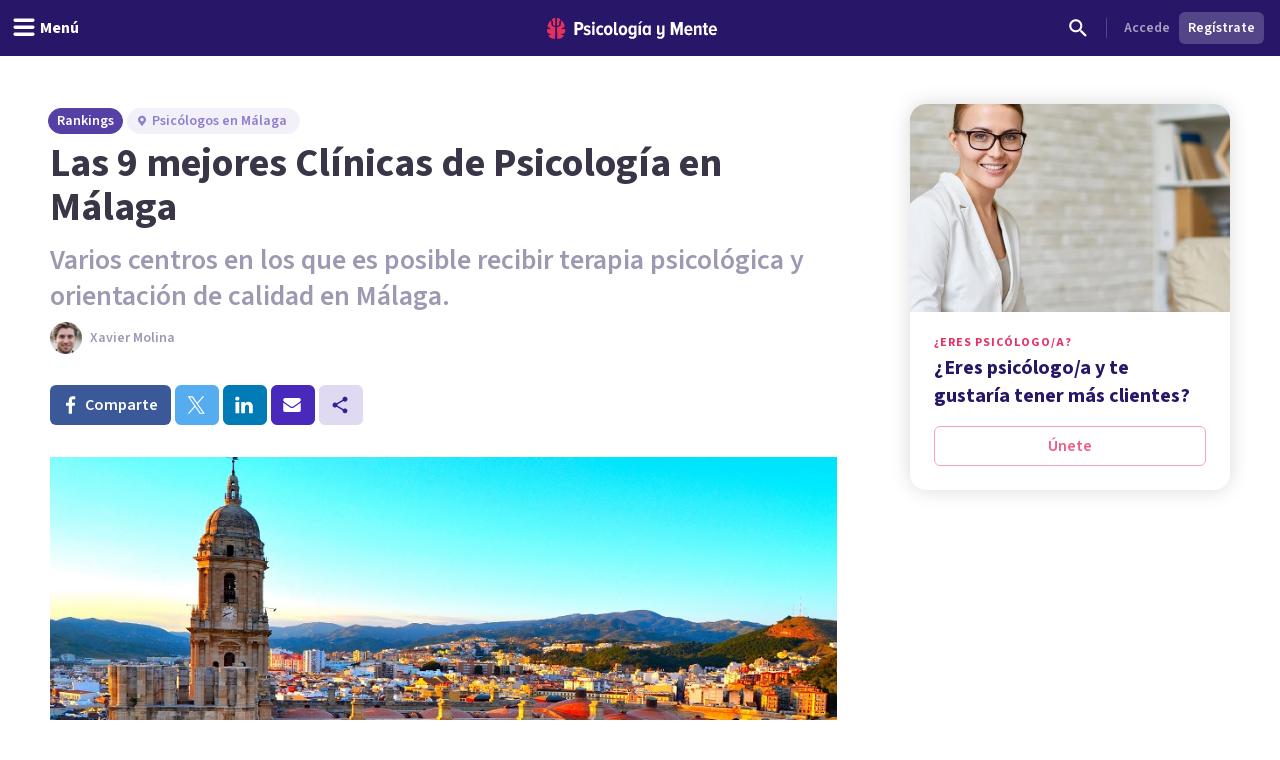

--- FILE ---
content_type: application/javascript; charset=UTF-8
request_url: https://psicologiaymente.com/_next/static/chunks/app/directorio/(rankings)/layout-5c08ea9ae52a7732.js
body_size: -125
content:
(self.webpackChunk_N_E=self.webpackChunk_N_E||[]).push([[4242],{},function(n){n.O(0,[5820,1422,6531,7117,3040,2855,3188,6983,8625,762,3882,3990,9145,5551,593,7352,8905,9720,2473,3603,7514,4185,9014,6573,3353,6746,1673,1744],function(){return n(n.s=11909)}),_N_E=n.O()}]);

--- FILE ---
content_type: application/javascript; charset=UTF-8
request_url: https://psicologiaymente.com/_next/static/chunks/3603-e3cb58c43f30dede.js
body_size: 4045
content:
"use strict";(self.webpackChunk_N_E=self.webpackChunk_N_E||[]).push([[3603,4013],{9377:function(e,t,r){r.d(t,{E:function(){return y}});var o,a,l,s,i,n,d,c,p,u,m=r(52504);r(49745);var h=r(44926),x=r(42601),f=r(19032);(o=n||(n={})).tiny="h-6 px-1.5 text-body-small",o.small="h-8 p-2 text-body-small",o.medium="h-10 p-3 text-body",(a=d||(d={})).tiny="w-6 h-6 p-1.5 text-body-small",a.small="w-8 h-8 p-2 text-body-small",a.medium="w-10 h-10 p-2.5 text-body",(l=c||(c={})).tiny="w-4 h-4",l.small="w-4 h-4",l.medium="w-5 h-5",(s=p||(p={})).primaryGhost="border-purple-pop-300 hover:shadow-primary",s.secondaryGhost="border-magenta-300 hover:shadow-primary",s.socialFacebook="border-facebook border-opacity-35 hover:shadow-facebook",s.socialTwitter="border-twitter border-opacity-35 hover:shadow-twitter",s.socialLinkedin="border-linkedin border-opacity-35 hover:shadow-linkedin",s.socialMeneame="border-meneame border-opacity-35 hover:shadow-meneame",s.socialWhatsapp="border-whatsapp border-opacity-35 hover:shadow-whatsapp",s.socialYoutube="border-youtube border-opacity-35 hover:shadow-youtube",s.socialInstagram="border-instagram border-opacity-35 hover:shadow-instagram",s.white="",s.disabled="border-purple-pop-200 border-opacity-20 hover:shadow-none",(i=u||(u={})).primaryGhost="text-purple-pop-400",i.secondaryGhost="text-magenta-400",i.socialFacebook="text-facebook",i.socialTwitter="text-twitter",i.socialLinkedin="text-linkedin",i.socialMeneame="text-meneame",i.socialWhatsapp="text-whatsapp",i.socialYoutube="text-youtube",i.socialInstagram="text-instagram",i.white="text-white",i.disabled="text-purple-pop-200 text-opacity-20";let y=e=>{let{color:t="primaryGhost",icon:r,label:o,href:a,type:l,size:s="medium",rel:i,externalLink:y,isTransparent:w=!1,rounded:b=!0,isEmpty:g,onClick:v,children:C,...j}=e;if(!g&&"function"!=typeof v&&"submit"!==l&&!a)return null;if("function"!=typeof r)throw Error("You need to provide a component for `icon` prop.");let L=(0,h.W)("ease box-border inline-flex items-center justify-center whitespace-nowrap border transition duration-200 focus:outline-none",b?"rounded-full":"rounded-md",j.disabled&&!w?"border-purple-pop-200 border-opacity-20 hover:shadow-none":w?"border-transparent hover:bg-white hover:bg-opacity-10":p[t],o?n[s]:d[s],{"hover:shadow":!w&&!j.disabled,"cursor-not-allowed":j.disabled},j.className),N=y?"a":x.r;return a?(0,m.jsxs)(N,{"aria-label":j["aria-label"],href:a,className:L,rel:i,children:["function"==typeof r&&(0,m.jsx)(r,{className:(0,h.W)("shrink-0",c[s],j.disabled?"text-purple-pop-200 text-opacity-20":u[t])}),o&&(0,m.jsx)(f.u,{size:"small",variant:"semibold",className:(0,h.W)(j.disabled?"text-purple-pop-200 text-opacity-20":u[t],{"ml-0.5":"tiny"===s,"ml-1":"small"===s,"ml-2":"medium"===s}),children:o})]}):(0,m.jsxs)("button",{...j,className:L,type:l||"button",onClick:v,children:["function"==typeof r&&(0,m.jsx)(r,{className:(0,h.W)("shrink-0",c[s],j.disabled?"text-purple-pop-200 text-opacity-20":u[t])}),o&&(0,m.jsx)(f.u,{size:"small",variant:"semibold",className:(0,h.W)(j.disabled?"text-purple-pop-200 text-opacity-20":u[t],{"px-0.5":"tiny"===s,"px-1":"small"===s,"px-2":"medium"===s}),children:o})]})}},59694:function(e,t,r){r.d(t,{d:function(){return a}});var o=r(52504);r(49745);let a=e=>{let{className:t="w-6 h-6",...r}=e;return(0,o.jsx)("svg",{width:"24",height:"24",viewBox:"0 0 24 24",fill:"none",xmlns:"http://www.w3.org/2000/svg",className:t,...r,children:(0,o.jsx)("path",{d:"M8.59009 16.59L13.1701 12L8.59009 7.41L10.0001 6L16.0001 12L10.0001 18L8.59009 16.59Z",fill:"currentColor"})})}},46267:function(e,t,r){r.d(t,{B:function(){return a}});var o=r(52504);r(49745);let a=e=>{let{className:t="w-6 h-6",...r}=e;return(0,o.jsx)("svg",{width:"24",height:"24",viewBox:"0 0 24 24",fill:"none",xmlns:"http://www.w3.org/2000/svg",className:t,...r,children:(0,o.jsx)("path",{d:"M10.6 13.8L8.45 11.65C8.26667 11.4667 8.03333 11.375 7.75 11.375C7.46667 11.375 7.23333 11.4667 7.05 11.65C6.86667 11.8333 6.775 12.0667 6.775 12.35C6.775 12.6333 6.86667 12.8667 7.05 13.05L9.9 15.9C10.1 16.1 10.3333 16.2 10.6 16.2C10.8667 16.2 11.1 16.1 11.3 15.9L16.95 10.25C17.1333 10.0667 17.225 9.83333 17.225 9.55C17.225 9.26667 17.1333 9.03333 16.95 8.85C16.7667 8.66667 16.5333 8.575 16.25 8.575C15.9667 8.575 15.7333 8.66667 15.55 8.85L10.6 13.8ZM12 22C10.6167 22 9.31667 21.7375 8.1 21.2125C6.88333 20.6875 5.825 19.975 4.925 19.075C4.025 18.175 3.3125 17.1167 2.7875 15.9C2.2625 14.6833 2 13.3833 2 12C2 10.6167 2.2625 9.31667 2.7875 8.1C3.3125 6.88333 4.025 5.825 4.925 4.925C5.825 4.025 6.88333 3.3125 8.1 2.7875C9.31667 2.2625 10.6167 2 12 2C13.3833 2 14.6833 2.2625 15.9 2.7875C17.1167 3.3125 18.175 4.025 19.075 4.925C19.975 5.825 20.6875 6.88333 21.2125 8.1C21.7375 9.31667 22 10.6167 22 12C22 13.3833 21.7375 14.6833 21.2125 15.9C20.6875 17.1167 19.975 18.175 19.075 19.075C18.175 19.975 17.1167 20.6875 15.9 21.2125C14.6833 21.7375 13.3833 22 12 22ZM12 20C14.2333 20 16.125 19.225 17.675 17.675C19.225 16.125 20 14.2333 20 12C20 9.76667 19.225 7.875 17.675 6.325C16.125 4.775 14.2333 4 12 4C9.76667 4 7.875 4.775 6.325 6.325C4.775 7.875 4 9.76667 4 12C4 14.2333 4.775 16.125 6.325 17.675C7.875 19.225 9.76667 20 12 20Z",fill:"currentColor"})})}},21616:function(e,t,r){r.d(t,{l:function(){return a}});var o=r(52504);r(49745);let a=e=>{let{className:t="w-6 h-6",...r}=e;return(0,o.jsx)("svg",{viewBox:"0 0 24 24",fill:"none",xmlns:"http://www.w3.org/2000/svg",className:t,...r,children:(0,o.jsx)("path",{d:"M12 2C6.47 2 2 6.47 2 12C2 17.53 6.47 22 12 22C17.53 22 22 17.53 22 12C22 6.47 17.53 2 12 2ZM17 15.59L15.59 17L12 13.41L8.41 17L7 15.59L10.59 12L7 8.41L8.41 7L12 10.59L15.59 7L17 8.41L13.41 12L17 15.59Z",fill:"currentColor"})})}},48975:function(e,t,r){r.d(t,{W:function(){return a}});var o=r(52504);r(49745);let a=e=>{let{className:t="w-6 h-6",...r}=e;return(0,o.jsx)("svg",{width:"24",height:"24",viewBox:"0 0 24 24",fill:"none",xmlns:"http://www.w3.org/2000/svg",className:t,...r,children:(0,o.jsx)("path",{d:"M19 6.41L17.59 5L12 10.59L6.41 5L5 6.41L10.59 12L5 17.59L6.41 19L12 13.41L17.59 19L19 17.59L13.41 12L19 6.41Z",fill:"currentColor"})})}},90842:function(e,t,r){r.d(t,{E:function(){return a}});var o=r(52504);r(49745);let a=e=>{let{alt:t,src:r,webpSrc:a,...l}=e;if(!r)return null;let[s,i]=[r.substring(0,r.lastIndexOf(".")),r.substring(r.lastIndexOf(".")+1,r.length)];return a||r.startsWith("/nx-img/")&&("png"===i||"jpg"===i)?(0,o.jsxs)("picture",{children:[!a&&(0,o.jsx)("source",{srcSet:"".concat(s,".avif"),type:"image/avif"}),(0,o.jsx)("source",{srcSet:a||"".concat(s,".webp"),type:"image/webp"}),(0,o.jsx)("source",{srcSet:r,type:"png"===i?"image/png":"image/jpeg"}),(0,o.jsx)("img",{alt:t,src:r,loading:l.loading||"lazy",decoding:l.decoding||"async",...l})]}):(0,o.jsx)("img",{alt:t,src:r,loading:"lazy",decoding:"async",...l})}},85691:function(e,t,r){r.r(t),r.d(t,{Modal:function(){return h}});var o,a,l=r(52504),s=r(49745),i=r(87103),n=r(53871),d=r(44926),c=r(9377),p=r(79199),u=r(48975),m=r(85092);(o=a||(a={})).left="justify-start",o.right="flex-row-reverse space-x-reverse";let h=s.forwardRef((e,t)=>{let{actionAlign:r="left",actionButtonsContainerClassName:o,autoWidth:h,buttonSize:x="medium",children:f,containerClassName:y,enableContainerOverflow:w=!0,fullScreenOnMobile:b,hideCloseButton:g,initialFocus:v,isPrimaryButtonDisabled:C,isPrimaryButtonLoading:j,largeBorderRadius:L,dialogZIndex:N="".concat(40),modalZIndex:k=50,onCloseIconClick:z,onDismiss:W,onPrimaryButtonClick:T,onSecondaryButtonClick:M,onTertiaryButtonClick:F,position:E="middle",preventAccidentalClose:G,primaryButtonStyle:I="primary",primaryButtonText:B,rounded:Z=!0,secondaryButtonStyle:S="primaryGhost",secondaryButtonText:_,show:R=!1,stickyFooter:V,tertiaryButtonAlign:Y,tertiaryButtonClassName:U,tertiaryButtonStyle:O="primaryGhost",tertiaryButtonText:A,title:D,whiteCloseButton:H}=e,P=!!(B&&T),q=!!(_&&(M||W)),J=!!(A&&"function"==typeof F);return(0,l.jsx)(i.u,{appear:!0,show:R,as:s.Fragment,children:(0,l.jsxs)(n.V,{static:!0,className:"fixed inset-0 overflow-y-auto",open:R,onClose:G?()=>null:W,...v&&{initialFocus:v},style:{zIndex:k},children:[(0,l.jsx)(i.u.Child,{as:s.Fragment,enter:"ease-out duration-300",enterFrom:"opacity-0",enterTo:"opacity-100",leave:"ease-in duration-200",leaveFrom:"opacity-100",leaveTo:"opacity-0",children:(0,l.jsx)(n.V.Backdrop,{className:"fixed inset-0 bg-purple-grey-700 bg-opacity-40 transition-opacity",style:{zIndex:N}})}),(0,l.jsx)("div",{className:(0,d.W)("flex min-h-screen justify-center text-center",{"items-start":"top"===E,"items-center":"middle"===E,"items-end":"bottom"===E,"px-4":!b}),children:(0,l.jsx)(i.u.Child,{as:s.Fragment,enter:"transition-all ease duration-300 transform",enterFrom:"opacity-0 -translate-y-2.5",enterTo:"opacity-100",leave:"transition-all ease duration-300 transform",leaveFrom:"opacity-100",leaveTo:"opacity-0 -translate-y-2.5",children:(0,l.jsxs)(n.V.Panel,{ref:t,className:(0,d.W)("relative flex w-full flex-col text-left align-bottom shadow-xl transition-all sm:align-middle",h?y||"max-w-max":"sm:w-full sm:max-w-xl",{"rounded-lg":Z&&!L,"rounded-2xl":Z&&L,"my-20":!b,"sm:mih-h-auto my-0 min-h-screen sm:my-20":b,"overflow-hidden":w}),children:[!!D&&(0,l.jsxs)("header",{className:(0,d.W)("bg-purple-grey-50",b?"sticky top-0 z-10 sm:relative":"relative",{"rounded-t-lg":Z&&!L&&!b,"rounded-t-2xl":Z&&L&&!b,"sm:rounded-t-lg":Z&&!L&&b,"sm:rounded-t-2xl":Z&&L&&b}),children:[D&&(0,l.jsx)(n.V.Title,{as:"div",className:"w-full border-b border-grey-100 px-6 py-4",children:(0,l.jsx)(m.Y,{tag:"h2",className:"text-purple-grey-500",children:D})}),!g&&(0,l.jsx)("div",{className:"absolute right-0 top-0 p-2",style:{zIndex:k},children:(0,l.jsx)(c.E,{color:H?"white":"primaryGhost",icon:u.W,size:"small",onClick:null!=z?z:W,className:"shrink-0",isTransparent:!0})})]}),!D&&!g&&(0,l.jsx)("div",{className:"absolute right-4 top-4",style:{zIndex:k},children:(0,l.jsx)(c.E,{color:H?"white":"primaryGhost",icon:u.W,size:"small",onClick:W,className:"shrink-0",isTransparent:!0})}),(0,l.jsx)("div",{className:(0,d.W)("bg-white",{"grow overflow-y-auto":b,"rounded-t-lg":Z&&!L&&!b&&!D,"rounded-t-2xl":Z&&L&&!b&&!D,"sm:rounded-t-lg":Z&&!L&&b&&!D,"sm:rounded-t-2xl":Z&&L&&b&&!D}),children:f}),P&&(0,l.jsxs)("div",{className:(0,d.W)("flex w-full bg-white px-6 py-6",o,a[r],{"sticky bottom-0 border-t border-grey-100":V,"rounded-b-lg":Z&&!L&&!b,"rounded-b-2xl":Z&&L&&!b,"sm:rounded-b-lg":Z&&!L&&b,"sm:rounded-b-2xl":Z&&L&&b}),children:[(0,l.jsx)(p.zx,{className:(0,d.W)({"w-full":"full"===x}),size:x,color:I,onClick:T,disabled:C,isLoading:j,children:B}),q&&(0,l.jsx)(p.zx,{className:"ml-2",size:x,color:S,onClick:null!=M?M:W,children:_}),J&&(0,l.jsx)(p.zx,{className:(0,d.W)(U,Y?"ml-2":"ml-auto"),size:x,color:O,onClick:F,children:A})]})]})})})]})})});h.displayName="ModalComponent"},85092:function(e,t,r){r.d(t,{Y:function(){return d}});var o,a,l=r(52504),s=r(49745),i=r(44926),n=r(84525);(o=a||(a={})).medium="text-caption",o.small="text-caption-small";let d=s.forwardRef((e,t)=>{let{id:r,className:o,size:s="medium",tag:d="h2",variant:c="bold",children:p,italic:u,...m}=e;return(0,l.jsx)(d,{id:r,className:(0,i.W)("font-body uppercase",a[s],n.x[c],{italic:u},o),ref:t,...m,children:p})});d.displayName="CaptionTypographyComponent"},90265:function(e,t,r){r.d(t,{LF:function(){return a},TD:function(){return l},to:function(){return o}});let o=e=>e&&e.charAt(0).toUpperCase()+e.slice(1);function a(e){return e?e.toLowerCase().replace(RegExp("(^|\\s|-)\\p{L}","gu"),e=>e.toUpperCase()):e}let l=e=>e.toLowerCase().replace(/([-_][a-z])/g,e=>e.toUpperCase().replace("-","").replace("_",""))},50600:function(e,t,r){r.d(t,{R:function(){return a}});var o=r(49745);let a=function(){let e=arguments.length>0&&void 0!==arguments[0]?arguments[0]:{},t=o.useRef(null),[r,a]=o.useState(!!(null==e?void 0:e.isInitiallyShown)),l=null==e?void 0:e.onHide,s=o.useCallback(()=>{a(!0)},[]),i=o.useCallback(()=>{a(!1),"function"==typeof l&&l()},[l]);return{ref:t,show:r,handleShow:s,handleHide:i,handleToggleVisibility:()=>{r?i():s()}}}},50308:function(e,t,r){r.d(t,{l:function(){return n}});var o=r(52504);r(49745);var a=r(34785),l=r(46267),s=r(21616),i=r(19032);let n=()=>{let e=e=>t=>{let{title:r,message:n,hasIcon:d}=t;return a.toast[e]((0,o.jsxs)("div",{className:"flex","data-testid":"toast",children:[d&&"success"===e&&(0,o.jsx)(l.B,{className:"mr-2 h-6 w-6 shrink-0 text-green-500"}),d&&"error"===e&&(0,o.jsx)(s.l,{className:"mr-2 h-6 w-6 shrink-0 text-red-500"}),(0,o.jsxs)("div",{className:"flex flex-col",children:[r&&(0,o.jsx)(i.u,{variant:"semibold",className:"error"===e?"text-red-500":"text-green-600",children:r}),n&&(0,o.jsx)(i.u,{size:"small",className:"text-black text-opacity-40",children:n})]})]}))};return{showErrorNotification:e("error"),showSuccessNotification:e("success")}}}}]);

--- FILE ---
content_type: application/javascript; charset=UTF-8
request_url: https://psicologiaymente.com/_next/static/chunks/762-2c42ea968ae82fa7.js
body_size: 2789
content:
"use strict";(self.webpackChunk_N_E=self.webpackChunk_N_E||[]).push([[762],{21842:function(e,t,n){var r;let o=(r=n(95482))&&r.__esModule?r:{default:r};o.default;let u=n(1474),i={run:o.default,POPULAR_DOMAINS:u.POPULAR_DOMAINS,POPULAR_TLDS:u.POPULAR_TLDS};t.ZP=i},1474:function(e,t,n){var r;Object.defineProperty(t,"__esModule",{value:!0}),t.POPULAR_TLDS=t.POPULAR_DOMAINS=t.DEFAULT_CONFIG=void 0;let o=(r=n(81490))&&r.__esModule?r:{default:r},u=["msn.com","bellsouth.net","telus.net","comcast.net","optusnet.com.au","earthlink.net","qq.com","sky.com","icloud.com","sympatico.ca","googlemail.com","att.net","xtra.co.nz","web.de","cox.net","gmail.com","ymail.com","aim.com","rogers.com","verizon.net","rocketmail.com","optonline.net","sbcglobal.net","aol.com","aim.com","me.com","mailw.com","btinternet.com","charter.net","shaw.ca","hey.com","proton.me","pm.com","protonmail.com","zoho.com","yandex.com","titan.email"];t.POPULAR_DOMAINS=u;let i=["com","com.au","com.tw","co","ca","co.nz","co.uk","de","fr","it","ru","org","edu","gov","jp","nl","kr","se","eu","ie","co.il","us","at","be","dk","hk","es","gr","ch","no","cz","net","net.au","info","biz","mil","co.jp","sg","hu","uk","sk","ar","cf","cl","cn","ga","gq","ir","ml","mx","nu","nz","ph","pl","ro","tk","tw","ua","vg","ws","xn","za","app","au","ai","biz","br","blog","cloud","club","cc","de","dev","digital","fi","finance","id","in","io","me","mobi","network","pw","so","xyz","software","to","tech"];t.POPULAR_TLDS=i;let l={domainThreshold:2,domains:u,secondLevelThreshold:2,secondLevelDomains:["yahoo","hotmail","mail","live","outlook"],topLevelThreshold:2,topLevelDomains:i,distanceFunction:o.default};t.DEFAULT_CONFIG=l},81490:function(e,t){Object.defineProperty(t,"__esModule",{value:!0}),t.default=function(e,t){if(null==e||0===e.length)return null==t||0===t.length?0:t.length;if(null==t||0===t.length)return e.length;let n=0,r=0,o=0,u=0;for(;n+r<e.length&&n+o<t.length;){if(e.charAt(n+r)==t.charAt(n+o))u++;else{r=0,o=0;for(let u=0;u<5;u++){if(n+u<e.length&&e.charAt(n+u)==t.charAt(n)){r=u;break}if(n+u<t.length&&e.charAt(n)==t.charAt(n+u)){o=u;break}}}n++}return(e.length+t.length)/2-u}},53389:function(e,t,n){var r;Object.defineProperty(t,"__esModule",{value:!0});let o=(r=n(23475))&&r.__esModule?r:{default:r};t.default=function(e){o.default(Array.isArray(e.domains),"domains must be an array"),o.default(Array.isArray(e.topLevelDomains),"topLevelDomains must be an array"),o.default(Array.isArray(e.secondLevelDomains),"secondLevelDomains must be an array"),o.default("function"==typeof e.distanceFunction,"distanceFunction must be a function")}},23475:function(e,t){Object.defineProperty(t,"__esModule",{value:!0}),t.default=function(e,t){if(!e)throw Error(t)}},68632:function(e,t){Object.defineProperty(t,"__esModule",{value:!0}),t.default=function(e){return encodeURI(e).replace(/%20/g," ").replace(/%25/g,"%").replace(/%5E/g,"^").replace(/%60/g,"`").replace(/%7B/g,"{").replace(/%7C/g,"|").replace(/%7D/g,"}")}},87085:function(e,t){Object.defineProperty(t,"__esModule",{value:!0}),t.default=function(e){let t;let{domain:n,domains:r,distanceFunction:o,threshold:u}=e,i=1/0,l=null;if(n&&r){for(let e=0;e<r.length;e++){if(n===r[e])return n;(t=o(n,r[e]))<i&&(i=t,l=r[e])}return i<=u&&null!==l?l:void 0}}},29060:function(e,t,n){Object.defineProperty(t,"__esModule",{value:!0});let r=n(1474);t.default=function(e){return{email:e.email,domains:e.domains||r.DEFAULT_CONFIG.domains,topLevelDomains:e.topLevelDomains||r.DEFAULT_CONFIG.topLevelDomains,secondLevelDomains:e.secondLevelDomains||r.DEFAULT_CONFIG.secondLevelDomains,distanceFunction:e.distanceFunction||r.DEFAULT_CONFIG.distanceFunction,domainThreshold:e.domainThreshold||r.DEFAULT_CONFIG.domainThreshold,secondLevelThreshold:e.secondLevelThreshold||r.DEFAULT_CONFIG.secondLevelThreshold,topLevelThreshold:e.topLevelThreshold||r.DEFAULT_CONFIG.topLevelThreshold,suggested:e.suggested||void 0,empty:e.suggested||void 0}}},13869:function(e,t,n){var r;Object.defineProperty(t,"__esModule",{value:!0});let o=(r=n(45506))&&r.__esModule?r:{default:r};t.default=function(e){let t=o.default(e).split("@");if(t.length<2)return!1;for(let e=0;e<t.length;e++)if(""===t[e])return!1;let n="",r="",u=t.pop(),i=u.split(".");if(0===i.length)return!1;if(1==i.length)r=i[0];else{n=i[0];for(let e=1;e<i.length;e++)r+=i[e]+".";r=r.substring(0,r.length-1)}return{topLevelDomain:r,secondLevelDomain:n,domain:u,address:t.join("@")}}},45506:function(e,t){Object.defineProperty(t,"__esModule",{value:!0});let n=/\s/;t.default=function(e){return e.trim?e.trim():function(e){if(e.trimRight)return e.trimRight();let t=e.length;for(;n.test(e.charAt(--t)););return e.slice(0,t+1)}(e.trimLeft?e.trimLeft():e.replace(/^\s\s*/,""))}},95482:function(e,t,n){var r=function(e){return e&&e.__esModule?e:{default:e}};Object.defineProperty(t,"__esModule",{value:!0});let o=r(n(53389)),u=r(n(34136)),i=r(n(29060));t.default=function(e){let t=i.default(e);o.default(t||{});let n=u.default(t);return!n&&e.empty&&e.empty(),n&&e.suggested&&e.suggested(n),n}},34136:function(e,t,n){var r=function(e){return e&&e.__esModule?e:{default:e}};Object.defineProperty(t,"__esModule",{value:!0});let o=r(n(68632)),u=r(n(87085)),i=r(n(13869));t.default=function(e){let t=o.default(e.email.toLowerCase()),n=i.default(t);if(!n)return;let{domains:r,domainThreshold:l,distanceFunction:a,secondLevelDomains:c,topLevelDomains:f}=e;if(c&&f&&-1!==c.indexOf(n.secondLevelDomain)&&-1!==f.indexOf(n.topLevelDomain))return;let s=u.default({domain:n.domain,domains:r,distanceFunction:a,threshold:l});if(s){if(s==n.domain)return;return{address:n.address,domain:s,full:n.address+"@"+s}}let d=u.default({domain:n.secondLevelDomain,domains:c,distanceFunction:a,threshold:e.secondLevelThreshold}),p=u.default({domain:n.topLevelDomain,domains:f,distanceFunction:a,threshold:e.topLevelThreshold});if(n.domain){s=n.domain;let e=!1;if(d&&d!=n.secondLevelDomain&&(s=s.replace(n.secondLevelDomain,d),e=!0),p&&p!=n.topLevelDomain&&""!==n.secondLevelDomain&&(s=s.replace(RegExp(n.topLevelDomain+"$"),p),e=!0),e)return{address:n.address,domain:s,full:n.address+"@"+s}}}},42224:function(e,t,n){n.d(t,{Z:function(){return r}});function r(e,t){switch(e){case 0:return function(){return t.apply(this,arguments)};case 1:return function(e){return t.apply(this,arguments)};case 2:return function(e,n){return t.apply(this,arguments)};case 3:return function(e,n,r){return t.apply(this,arguments)};case 4:return function(e,n,r,o){return t.apply(this,arguments)};case 5:return function(e,n,r,o,u){return t.apply(this,arguments)};case 6:return function(e,n,r,o,u,i){return t.apply(this,arguments)};case 7:return function(e,n,r,o,u,i,l){return t.apply(this,arguments)};case 8:return function(e,n,r,o,u,i,l,a){return t.apply(this,arguments)};case 9:return function(e,n,r,o,u,i,l,a,c){return t.apply(this,arguments)};case 10:return function(e,n,r,o,u,i,l,a,c,f){return t.apply(this,arguments)};default:throw Error("First argument to _arity must be a non-negative integer no greater than ten")}}},85825:function(e,t,n){n.d(t,{Z:function(){return o}});var r=n(68030);function o(e){return function t(n){return 0==arguments.length||(0,r.Z)(n)?t:e.apply(this,arguments)}}},88479:function(e,t,n){n.d(t,{Z:function(){return u}});var r=n(85825),o=n(68030);function u(e){return function t(n,u){switch(arguments.length){case 0:return t;case 1:return(0,o.Z)(n)?t:(0,r.Z)(function(t){return e(n,t)});default:return(0,o.Z)(n)&&(0,o.Z)(u)?t:(0,o.Z)(n)?(0,r.Z)(function(t){return e(t,u)}):(0,o.Z)(u)?(0,r.Z)(function(t){return e(n,t)}):e(n,u)}}}},90415:function(e,t,n){n.d(t,{Z:function(){return i}});var r=n(85825),o=n(88479),u=n(68030);function i(e){return function t(n,i,l){switch(arguments.length){case 0:return t;case 1:return(0,u.Z)(n)?t:(0,o.Z)(function(t,r){return e(n,t,r)});case 2:return(0,u.Z)(n)&&(0,u.Z)(i)?t:(0,u.Z)(n)?(0,o.Z)(function(t,n){return e(t,i,n)}):(0,u.Z)(i)?(0,o.Z)(function(t,r){return e(n,t,r)}):(0,r.Z)(function(t){return e(n,i,t)});default:return(0,u.Z)(n)&&(0,u.Z)(i)&&(0,u.Z)(l)?t:(0,u.Z)(n)&&(0,u.Z)(i)?(0,o.Z)(function(t,n){return e(t,n,l)}):(0,u.Z)(n)&&(0,u.Z)(l)?(0,o.Z)(function(t,n){return e(t,i,n)}):(0,u.Z)(i)&&(0,u.Z)(l)?(0,o.Z)(function(t,r){return e(n,t,r)}):(0,u.Z)(n)?(0,r.Z)(function(t){return e(t,i,l)}):(0,u.Z)(i)?(0,r.Z)(function(t){return e(n,t,l)}):(0,u.Z)(l)?(0,r.Z)(function(t){return e(n,i,t)}):e(n,i,l)}}}},84658:function(e,t,n){n.d(t,{Z:function(){return r}});function r(e,t){return Object.prototype.hasOwnProperty.call(t,e)}},82990:function(e,t){t.Z=Array.isArray||function(e){return null!=e&&e.length>=0&&"[object Array]"===Object.prototype.toString.call(e)}},68030:function(e,t,n){n.d(t,{Z:function(){return r}});function r(e){return null!=e&&"object"==typeof e&&!0===e["@@functional/placeholder"]}},28561:function(e,t,n){n.d(t,{Z:function(){return r}});function r(e){return"[object String]"===Object.prototype.toString.call(e)}},5363:function(e,t,n){n.d(t,{Z:function(){return p}});var r,o,u,i=n(85825),l=n(82990),a=n(28561),c=(0,i.Z)(function(e){return!!(0,l.Z)(e)||!(!e||"object"!=typeof e||(0,a.Z)(e))&&(0===e.length||e.length>0&&e.hasOwnProperty(0)&&e.hasOwnProperty(e.length-1))}),f="undefined"!=typeof Symbol?Symbol.iterator:"@@iterator",s=n(42224),d=(0,n(88479).Z)(function(e,t){return(0,s.Z)(e.length,function(){return e.apply(t,arguments)})}),p=(r=function(e,t,n){for(var r=0,o=n.length;r<o;){if((t=e["@@transducer/step"](t,n[r]))&&t["@@transducer/reduced"]){t=t["@@transducer/value"];break}r+=1}return e["@@transducer/result"](t)},o=function(e,t,n,r){return e["@@transducer/result"](n[r](d(e["@@transducer/step"],e),t))},u=function(e,t,n){for(var r=n.next();!r.done;){if((t=e["@@transducer/step"](t,r.value))&&t["@@transducer/reduced"]){t=t["@@transducer/value"];break}r=n.next()}return e["@@transducer/result"](t)},function(e,t,n){if(c(n))return r(e,t,n);if(null==n)return t;if("function"==typeof n["fantasy-land/reduce"])return o(e,t,n,"fantasy-land/reduce");if(null!=n[f])return u(e,t,n[f]());if("function"==typeof n.next)return u(e,t,n);if("function"==typeof n.reduce)return o(e,t,n,"reduce");throw TypeError("reduce: list must be array or iterable")})},66871:function(e,t,n){n.d(t,{Z:function(){return o}});var r=function(){function e(e){this.f=e}return e.prototype["@@transducer/init"]=function(){throw Error("init not implemented on XWrap")},e.prototype["@@transducer/result"]=function(e){return e},e.prototype["@@transducer/step"]=function(e,t){return this.f(e,t)},e}();function o(e){return new r(e)}},8416:function(e,t,n){var r=n(90415),o=n(5363),u=n(66871),i=(0,r.Z)(function(e,t,n){return(0,o.Z)("function"==typeof e?(0,u.Z)(e):e,t,n)});t.Z=i},62778:function(e,t,n){var r=n(85825),o=n(84658),u=(0,r.Z)(function(e){var t=[];for(var n in e)(0,o.Z)(n,e)&&(t[t.length]=[n,e[n]]);return t});t.Z=u}}]);

--- FILE ---
content_type: application/javascript; charset=UTF-8
request_url: https://psicologiaymente.com/_next/static/chunks/main-app-7c4a90d098d2b3cf.js
body_size: 5263
content:
(self.webpackChunk_N_E=self.webpackChunk_N_E||[]).push([[1744],{16797:function(){},47627:function(e,i,n){Promise.resolve().then(n.t.bind(n,35070,23)),Promise.resolve().then(n.t.bind(n,89278,23)),Promise.resolve().then(n.t.bind(n,12617,23)),Promise.resolve().then(n.t.bind(n,32970,23)),Promise.resolve().then(n.t.bind(n,42709,23)),Promise.resolve().then(n.t.bind(n,91539,23))},20978:function(e,i,n){"use strict";var o=n(6089),t=n(50881),r=n(56069),a=n(91608),d=n(62954),l=n(46014);let s=[/https:\/\/reactjs.org\/docs\/error-decoder\.html\?invariant=329/i,/Unknown root exit status/i,"Unknown root exit status.",/https:\/\/reactjs.org\/docs\/error-decoder\.html\?invariant=418/i,/Hydration failed because the initial UI does not match what was rendered on the server/i,"Hydration failed because the initial UI does not match what was rendered on the server.",/https:\/\/reactjs.org\/docs\/error-decoder\.html\?invariant=422/i,/There was an error while hydrating this Suspense boundary\. Switched to client rendering/i,/https:\/\/reactjs.org\/docs\/error-decoder\.html\?invariant=423/i,/There was an error while hydrating\. Because the error happened outside of a Suspense boundary, the entire root will switch to client rendering/i,"There was an error while hydrating. Because the error happened outside of a Suspense boundary, the entire root will switch to client rendering.",/https:\/\/reactjs.org\/docs\/error-decoder\.html\?invariant=425/i,/Text content does not match server-rendered HTML/i,"Text content does not match server-rendered HTML.",/There was an error while hydrating/i,/<unknown>/i,/\$ is not defined/i,/_AutofillCallbackHandler/i,/__injectionJavaScriptObject___/i,/__firefox__/i,/_\.zb is not a function/i,/_\.zb\.apply is not a function/i,/_pageTimings is not defined/i,/AbortError/i,/AMP_TOP/i,/android is not defined/i,/androidOnPause is not defined/i,/A server with the specified hostname could not be found/i,/An attempt was made to break through the security policy of the user agent/i,/ApolloError: no es pot analitzar la resposta/i,/ApolloError: No se pudo completar la operación\. El software causó la anulación de la conexión/i,/attempted to hard navigate to the same URL/i,/BetterJsPop/i,/privateSpecialRepair is not defined/i,/annulé/i,/annullato/i,/messageHandlers/i,/Blocked a frame with origin/i,/Blocked a restricted frame with origin/i,/cancelado/i,/cancel·lada/i,/cancel·lat/i,/Can't find variable: \$/i,/Can't find variable: f/i,/Can't find variable: globalThis/i,/Can't find variable: Intl/i,/Can't find variable: logMutedMessage/i,/Can't find variable: msDiscoverChatAvailable/i,/Can't find variable: Readability/i,/Can't find variable: ResizeObserver/i,/Can't find variable: setIOSParameters/i,/Can't find variable: tlAdhesion/i,/Can't find variable: v/i,/Can't find variable: webkit/i,/can't redefine non-configurable property/i,/Cannot read properties of null \(reading 'CodeMirror'\)/i,/Cannot read properties of null \(reading 'content'\)/i,/Cannot read properties of null \(reading 'contentWindow'\)/i,/Cannot read properties of null \(reading 'disconnect'\)/i,/Cannot read properties of null \(reading 'document'\)/i,/Cannot read properties of null \(reading 'getBoundingClientRect'\)/i,/Cannot read properties of null \(reading 'innerText'\)/i,/Cannot read properties of null \(reading 'ownerDocument'\)/i,/Cannot read properties of null \(reading 'parentNode'\)/i,/Cannot read properties of null \(reading 'remove'\)/i,/Cannot read properties of null \(reading 'shadowRoot'\)/i,/Cannot read properties of undefined \(reading 'divId'\)/i,/Cannot read properties of undefined \(reading 'enabledFeatures'\)/i,/Cannot read properties of undefined \(reading 'firefoxSample'\)/i,/Cannot read properties of undefined \(reading 'isBroken'\)/i,/Cannot read properties of undefined \(reading 'prototype'\)/i,/Cannot read properties of undefined \(reading 'querySelector'\)/i,/Cannot read properties of undefined \(reading 'setAttribute'\)/i,/Cannot read properties of undefined \(reading 't\.config\.verticalOrientation'\)/i,/Cannot read properties of undefined \(reading 'verticalOrientation'\)/i,/Cannot read property 'blur' of null/i,/Cannot read property 'disconnect' of null/i,/Cannot read property 'shadowRoot' of null/i,/Cannot read property 'verticalOrientation' of undefined/i,/ciuvoSDK is not defined/i,/chain is not set up/i,/ChunkLoadError/i,/CSSStyleSheet/i,/customDispatchEvent is not defined/i,/document\.getElementsByTagName\("video"\)\[0]/i,/document\.getElementsByTagName\('video'\)\[0]/i,/Document\.querySelectorAll:/i,/Échec de fetch/i,/El certificado de este servidor no es válido/i,/eldn is not defined/i,/Error: Cancel rendering route/i,/Event `Event` \(type=error\) captured as promise rejection/i,/Failed to load because no supported source was found/i,/Failed to execute 'contains' on 'Node': parameter 1 is not of type 'Node'/i,/Failed to execute 'measure' on 'Performance'/i,/Failed to execute 'measure' on 'Performance': The mark 'beforeRender' does not exist/i,/Failed to execute 'insertBefore' on 'Node': The node before which the new node is to be inserted is not a child of this node/i,/Failed to execute 'removeChild' on 'Node': The node to be removed is not a child of this node/i,/Failed to execute 'send' on 'XMLHttpRequest': Failed to load/i,/Failed to execute 'querySelectorAll' on 'Document'/i,/Failed to read the 'sessionStorage' property from 'Window'/i,/feature toggles accessed before being set/i,/GoogleDocsResearchGsaProxy/i,/hwbrNotifyInMultiWinMode/i,/javacalljs is not defined/i,/javacalljswithargs is not defined/i,/Java exception was raised during method invocation/i,/sfops\.ru/i,/KasperskyLab is not defined/i,/Incorrect username or password/i,/ibFindAllVideos/i,/ibPauseAllVideos is not defined/i,/illegal access/i,/is not a valid selector/i,/Invariant: attempted to hard navigate to the same URL/i,/InvalidStateError: The object is in an invalid state/i,/instantSearchSDKJSBridgeClearHighlight/i,/La connexion réseau a été perdue/i,/Load failed/i,/matches is not a function/i,/Non-Error exception captured/i,/Non-Error promise rejection captured/i,/NotSupportedError: The operation is not supported/i,/No se encontró ningún servidor con el nombre de host especificado/i,/No se ha podido completar la operación\. Error del protocolo/i,/No s’ha trobat cap host amb el nom indicat/i,/Not allowed to access cross-origin stylesheet/i,/NS_ERROR_ABORT/i,/NS_ERROR_FAILURE/i,/NS_ERROR_UNEXPECTED/i,/null is not an object \(evaluating 'e\.match\(\/id\\d+\/g\)\[0]'\)/i,/null is not an object \(evaluating '[a-zA-Z]\.document'\)/i,/out of memory/i,/SnapTube/i,/Error: La conexión de red se ha perdido/i,/Error: La conexión de red se perdió/i,/Error: Se ha agotado el tiempo de espera/i,/Error: NetworkError when attempting to fetch resource/i,/FetchError: request to https:\/\/psicologiaymente\.com\/graphql failed, reason: socket hang up/i,/FetchError: request to https:\/\/psicologiaymente\.com\/graphql failed, reason: Client network socket disconnected before secure TLS connection was established/i,/Performance\.measure: Given mark name, beforeRender, is unknown/i,/Permission denied to access property "navigator" on cross-origin object/i,/Permission denied to access property "unlock"/i,/promise rejection captured/i,/ReferenceError: WEBVIEW01 is not defined/i,/ReferenceError: grecaptcha is not defined/i,/ResizeObserver loop completed with undelivered notifications/i,/ResizeObserver loop limit exceeded/i,/Resource blocked by content blocker/i,/Response not successful: Received status code/i,/Se presentó un error de SSL y no puede establecerse una conexión segura con el servidor/i,/secret is not defined/i,/Should not already be working/i,/tgetT is not defined/i,/The fetching process for the media resource was aborted by the user agent/i,/The index is not in the allowed range/i,/The Internet connection appears to be offline/i,/The media resource indicated by the src attribute or assigned media provider object was not suitable/i,/The network connection was lost/i,/The object is in an invalid state/i,/The operation was aborted/i,/The operation is insecure/i,/The play method is not allowed by the user agent or the platform in the current context/i,/The play\(\) request was interrupted by a new load request/i,/The play\(\) request was interrupted by a call to pause/i,/The string did not match the expected pattern/i,/this\._resizeCallback is not a function/i,/this\.kdmw is not a function/i,/tlAdhesion is not defined/i,/trackAdhesionQuatiles\.dispatchQuartileEvents is not a function/i,/Abgebrochen/i,/Cancelled/i,/cancelado/i,/cancel·lat/i,/Cannot convert undefined or null to object/i,/Cannot read property '_avast_submit' of undefined/i,/Cannot read property 'postMessage' of null/i,/Es ist ein SSL-Fehler aufgetreten\. Eine sichere Verbindung zum Server kann nicht hergestellt werden/i,/Failed to fetch/i,/HTTP Client Error with status code/i,/La conexión a Internet parece estar desactivada/i,/La connexió de xarxa s’ha perdut/i,/La requête a expiré/i,/La conexión de red se ha perdido/i,/La connexió a Internet sembla desactivada/i,/Load failed/i,/No se pudo completar la operación\. El software causó la anulación de la conexión/i,/no es pot analitzar la resposta/i,/NetworkError when attempting to fetch resource/i,/no se puede analizar la respuesta/i,/null is not an object \(evaluating 'window.top.document'\)/i,/Object captured as promise rejection with keys:/i,/Preflight response is not successful/i,/play\(\) failed because the user didn't interact with the document first/i,/reduce of empty array with no initial value/i,/Se ha agotado el tiempo de espera/i,/Se ha producido un error de SSL y no puede establecerse una conexión segura con el servidor/i,/Se agotó el tiempo de espera/i,/Stylesheet append timeout/i,/The network connection was lost/i,/The request timed out/i,/this\.createPlayerApiAdStartedObject is not a function/i,/window\.tubemate\.a is not a function/i,/undefined is not an object \(evaluating 'a\./i,/undefined is not an object \(evaluating 'element\.offsetWidth'\)/i,/undefined is not an object \(evaluating 't\.config\.verticalOrientation'\)/i,/undefined is not an object \(evaluating 'e\.getInitialProps'\)/i,/Unexpected token \./i,/user aborted a request/i,/WeakMap key undefined must be an object or an unregistered symbol/i,/WebKit encontró un error interno/i,/WebKit ha encontrado un error interno/i,/window\.primisLog is not a function/i,/window\.instantSearchSDKJSBridge/i,/WKWebView API client did not respond to this postMessage/i,/<unknown>/i,/globalThis is not defined/i,/Cannot read properties of null \(reading 'setAttribute'\)/i,/Cannot read property 'L' of undefined/i],c=["biografias","clinica","coach","consumidor","cultura","deporte","desarrollo","drogas","empresas","entrevistas","forense","inteligencia","meditacion","miscelanea","neurociencias","nutricion","organizaciones","pareja","personalidad","psicofarmacologia","psicologia","reflexiones","salud","sexologia","social","vida"],u=(e,i)=>{var n,o,t,r,a,d,l,u,p,v,h,f,g,m,b,w,y,x,E,C,S,T,j,k,_,R,N,A,P,L,O;if((null==e?void 0:e.environment)==="development"||"info"===e.level||Array.isArray(null==e?void 0:e.tags)&&e.tags.some(e=>{let[i,n]=e;return"handled"===i&&"yes"===n}))return null;let F=null==e?void 0:e.title,I=null==e?void 0:e.location;if((null==I?void 0:null===(n=I.includes)||void 0===n?void 0:n.call(I,"gtag/js"))&&(null==F?void 0:null===(o=F.includes)||void 0===o?void 0:o.call(F,"Illegal invocation"))||(null==F?void 0:null===(t=F.includes)||void 0===t?void 0:t.call(F,"<unknown>"))||(null===(d=e.exception)||void 0===d?void 0:null===(a=d.values)||void 0===a?void 0:null===(r=a[0])||void 0===r?void 0:r.value)==="Load failed"&&(null===(v=e.exception)||void 0===v?void 0:null===(p=v.values)||void 0===p?void 0:null===(u=p[0])||void 0===u?void 0:null===(l=u.mechanism)||void 0===l?void 0:l.handled)||(null===(m=e.exception)||void 0===m?void 0:null===(g=m.values)||void 0===g?void 0:null===(f=g[0])||void 0===f?void 0:null===(h=f.value)||void 0===h?void 0:h.startsWith("Unknown root exit status"))||(null===(w=e.exception)||void 0===w?void 0:null===(b=w.values)||void 0===b?void 0:b.some(e=>{var i;let{stacktrace:n}=e;return null==n?void 0:null===(i=n.frames)||void 0===i?void 0:i.some(e=>{let{abs_path:i,filename:n,function:o}=e;return(null==n?void 0:n.includes("gtag/js"))||(null==n?void 0:n.includes("gpt/pubads"))||(null==n?void 0:n.includes("js/adsbygoogle"))||(null==n?void 0:n.includes("external/engines/hls_video.js"))||(null==n?void 0:n.includes("external/E-v1.js"))||(null==n?void 0:n.includes("boq-content-ads-contributor"))||(null==n?void 0:n.includes("extension://"))||(null==i?void 0:i.includes("clickiocdn.com"))||(null==i?void 0:i.includes("uwt.js"))||(null==o?void 0:o.startsWith("SnapTube"))})}))||"string"==typeof(null===(y=i.originalException)||void 0===y?void 0:y.message)&&s.some(e=>{var n,o;return"string"==typeof e?null===(n=i.originalException)||void 0===n?void 0:n.message.includes(e):e.test(null===(o=i.originalException)||void 0===o?void 0:o.message)})||"string"==typeof F&&s.some(e=>"string"==typeof e?F.includes(e):e.test(F)))return null;if((null===(x=e.exception)||void 0===x?void 0:x.values)!==void 0&&1===e.exception.values.length){let i=e.exception.values[0];if("UnhandledRejection"===i.type&&"Non-Error promise rejection captured with value: "===i.value)return null}if((null===(E=e.exception)||void 0===E?void 0:E.values)!==void 0&&1===e.exception.values.length){let i=e.exception.values[0];if("UnhandledRejection"===i.type&&"Non-Error promise rejection captured with value: "===i.value)return null}if(Array.isArray(null===(C=e.exception)||void 0===C?void 0:C.values)&&(null===(S=e.exception)||void 0===S?void 0:S.values.length)){if(null===(L=e.exception.values[0].stacktrace)||void 0===L?void 0:null===(P=L.frames)||void 0===P?void 0:null===(A=P[0])||void 0===A?void 0:null===(N=A.abs_path)||void 0===N?void 0:N.includes("fundingchoicesmessages.google.com"))return null;null===(O=e.breadcrumbs)||void 0===O||O.push({level:"debug",message:"Event exception value: ".concat(JSON.stringify(e.exception.values[0].value))})}return!I&&(null===(R=e.exception)||void 0===R?void 0:null===(_=R.values)||void 0===_?void 0:null===(k=_[0].stacktrace)||void 0===k?void 0:null===(j=k.frames)||void 0===j?void 0:null===(T=j[0])||void 0===T?void 0:T.lineno)===1||function(e){var i,n,o,t,r;let a=null===(r=e.exception)||void 0===r?void 0:null===(t=r.values)||void 0===t?void 0:null===(o=t[0])||void 0===o?void 0:null===(n=o.stacktrace)||void 0===n?void 0:null===(i=n.frames)||void 0===i?void 0:i[0];return!!((null==a?void 0:a.module)&&c.some(e=>a.module.startsWith("".concat(e,"/"))))||(null==a?void 0:a.filename)==="<anonymous>"&&(null==a?void 0:a.abs_path)==="<anonymous>"}(e)?null:e},p={enabled:!l.env.DISABLE_SENTRY,environment:"production",dsn:"https://a47bca158f04030886cdd52177f6d80e@o621264.ingest.sentry.io/5751863",release:"0aebbeebb5fad9c6f341b9a72d02669d68c0bdac",allowUrls:[/https?:\/\/((api|www)\.)?psicologiaymente\.com/],tracesSampleRate:.01,debug:!1,replaysOnErrorSampleRate:.25,replaysSessionSampleRate:0,ignoreErrors:s,beforeSend(e,i){var n,o,t,r,a,d,l,s,c;let p=null==i?void 0:null===(t=i.originalException)||void 0===t?void 0:null===(o=t.graphQLErrors)||void 0===o?void 0:null===(n=o[0])||void 0===n?void 0:n.message,v=null==i?void 0:null===(d=i.originalException)||void 0===d?void 0:null===(a=d.graphQLErrors)||void 0===a?void 0:null===(r=a[0])||void 0===r?void 0:r.extensions,h=null==v?void 0:v.category,f=null==i?void 0:null===(s=i.originalException)||void 0===s?void 0:null===(l=s.extensions)||void 0===l?void 0:l.category,g="This action is unauthorized."===p||(null==i?void 0:null===(c=i.originalException)||void 0===c?void 0:c.message)==="This action is unauthorized.";return"object"==typeof(null==v?void 0:v.validation)||"Unauthenticated."===p||g||"billing"===h||"billing"===f||(null==e?void 0:e.environment)==="development"||"info"===e.level?null:u(e,i)}};var v=window;v.__sentryRewritesTunnelPath__=void 0,v.SENTRY_RELEASE={id:"JqyaLYKCIpP1fbrR3ZYna"},v.__sentryBasePath=void 0,v.__rewriteFramesAssetPrefixPath__="",t.S1({...p,integrations:[new o.l({failedRequestTargets:["https://psicologiaymente.com","https://staging-public.psicologiaymente.net"]}),new r.gE({traceFetch:!1}),new a.Replay],tracePropagationTargets:["localhost",/^\/api/,/^\/graphql/],sendDefaultPii:!0}),d.Q((e,i)=>{var n;return"transaction"===e.type?u(e,i):"string"==typeof(null==e?void 0:e.title)&&/Non-Error promise rejection captured/i.test(e.title)||"string"==typeof(null==e?void 0:null===(n=e.metadata)||void 0===n?void 0:n.value)&&/Non-Error promise rejection captured/i.test(e.metadata.value)?null:e})}},function(e){var i=function(i){return e(e.s=i)};e.O(0,[3353,6746,1673],function(){return i(20978),i(26659),i(47627)}),_N_E=e.O()}]);

--- FILE ---
content_type: application/javascript; charset=UTF-8
request_url: https://psicologiaymente.com/_next/static/chunks/8905-5b734e56b1f98be7.js
body_size: 12054
content:
"use strict";(self.webpackChunk_N_E=self.webpackChunk_N_E||[]).push([[8905],{78905:function(e,n,i){var a,d,l,t,m,k,u,o,s,r,v,N,c,p,F,S,f,b,y,g,D,V,P,T,A,C,I,h,O,E,R,U,L,w,_,W,M,G,B,q,H,Y,x,z,j,Q,K,X,Z,$,J,ee,en,ei,ea,ed,el,et,em,ek,eu,eo,es,er,ev,eN,ec,ep,eF,eS,ef,eb,ey,eg,eD;i.d(n,{$1g:function(){return n1},AUP:function(){return nz},AWz:function(){return e9},Ad7:function(){return e2},BiM:function(){return nB},BiR:function(){return nu},Bmk:function(){return nx},Bqk:function(){return nA},D4S:function(){return u},DL2:function(){return n7},EBn:function(){return ng},HI_:function(){return nG},HZ1:function(){return eQ},I$h:function(){return n9},I1A:function(){return ej},IVv:function(){return n0},JQ7:function(){return eH},KAN:function(){return id},KTU:function(){return nj},KY:function(){return no},Ki6:function(){return I},Kiv:function(){return nI},Klp:function(){return ir},L1y:function(){return nn},L_Z:function(){return ne},LhZ:function(){return e4},LrC:function(){return eR},Lsh:function(){return nm},MZ:function(){return nh},N2n:function(){return S},Nu3:function(){return n8},OYq:function(){return eO},OgW:function(){return it},Otp:function(){return ni},P25:function(){return nF},PAj:function(){return nP},Pe2:function(){return e3},Qkm:function(){return eB},QnA:function(){return nN},RLX:function(){return nO},RWw:function(){return nR},ReD:function(){return eT},Rpp:function(){return nJ},SFl:function(){return w},SHJ:function(){return ia},SKx:function(){return ie},SQ$:function(){return n_},SUx:function(){return nt},Sno:function(){return nw},SrV:function(){return E},T9n:function(){return nl},V7C:function(){return nZ},Vlb:function(){return eq},WS6:function(){return nq},WU9:function(){return il},WyP:function(){return b},XTi:function(){return eL},Y0t:function(){return s},YAF:function(){return n6},YHK:function(){return iv},YK6:function(){return ez},YMO:function(){return _},YR2:function(){return nM},YjG:function(){return l},_RQ:function(){return eC},_Wd:function(){return nD},_gU:function(){return eE},_pm:function(){return is},a1k:function(){return io},aQt:function(){return nv},aY:function(){return e1},apw:function(){return L},b1h:function(){return eY},bGd:function(){return eV},cGf:function(){return eZ},cWm:function(){return nb},cjx:function(){return iN},cmJ:function(){return D},d$A:function(){return e7},d0x:function(){return np},d5C:function(){return eA},d_1:function(){return nC},deB:function(){return g},dgG:function(){return nS},dih:function(){return nT},e45:function(){return iu},eEe:function(){return na},eKI:function(){return e8},fCu:function(){return eI},fKE:function(){return eW},gO7:function(){return e5},gcj:function(){return nd},glx:function(){return im},h$x:function(){return V},hg$:function(){return n$},i5T:function(){return nk},iT2:function(){return nQ},iTP:function(){return a},iug:function(){return T},kVK:function(){return eG},l2Y:function(){return nY},l4T:function(){return eJ},m3X:function(){return nf},mQ6:function(){return nc},mRK:function(){return nU},mYx:function(){return e0},mZC:function(){return nK},mnV:function(){return n5},n16:function(){return ik},nBm:function(){return n3},nEr:function(){return ny},nWN:function(){return e$},nnk:function(){return nr},npI:function(){return eh},oE8:function(){return m},qlo:function(){return ii},quV:function(){return o},rHQ:function(){return nL},rTb:function(){return nW},rVb:function(){return nH},sVk:function(){return W},sbR:function(){return A},si0:function(){return ex},sqj:function(){return c},svu:function(){return ew},thj:function(){return eK},u1X:function(){return e6},uSe:function(){return eM},uoZ:function(){return n2},v11:function(){return n4},v43:function(){return f},vtf:function(){return k},w1y:function(){return h},wD9:function(){return eX},wU6:function(){return nX},x3v:function(){return e_},xPE:function(){return y},xVi:function(){return nV},yAs:function(){return ns},yMy:function(){return eU},z92:function(){return eP},zOC:function(){return N},zV5:function(){return nE}}),(B=a||(a={})).EnoughClients="ENOUGH_CLIENTS",B.InsufficientSupport="INSUFFICIENT_SUPPORT",B.NotEnoughLeads="NOT_ENOUGH_LEADS",B.Other="OTHER",B.OtherActivity="OTHER_ACTIVITY",B.OtherTool="OTHER_TOOL",B.PersonalReasons="PERSONAL_REASONS",(q=d||(d={})).Biannual="BIANNUAL",q.Biannually="BIANNUALLY",q.Monthly="MONTHLY",q.Yearly="YEARLY",(H=l||(l={})).Biannually="BIANNUALLY",H.Monthly="MONTHLY",H.Quarterly="QUARTERLY",H.Yearly="YEARLY",(Y=t||(t={})).CustomerNotFound="CUSTOMER_NOT_FOUND",Y.InvalidRequest="INVALID_REQUEST",Y.PaymentProcessingFailed="PAYMENT_PROCESSING_FAILED",Y.ResourceNotFound="RESOURCE_NOT_FOUND",Y.SubscriptionNotCancelled="SUBSCRIPTION_NOT_CANCELLED",Y.SubscriptionNotFound="SUBSCRIPTION_NOT_FOUND",Y.Success="SUCCESS",Y.UndefinedError="UNDEFINED_ERROR",(x=m||(m={})).Professional="PROFESSIONAL",x.System="SYSTEM",x.User="USER",(z=k||(k={})).Expired="EXPIRED",z.Paid="PAID",z.Pending="PENDING",(j=u||(u={})).Pending="PENDING",j.Published="PUBLISHED",j.Upcoming="UPCOMING",(Q=o||(o={})).Finished="FINISHED",Q.Scheduled="SCHEDULED",Q.Started="STARTED",(K=s||(s={})).Female="FEMALE",K.Male="MALE",K.Other="OTHER",(r||(r={})).Count="COUNT",(X=v||(v={})).Avg="AVG",X.Count="COUNT",X.Max="MAX",X.Min="MIN",X.Sum="SUM",(Z=N||(N={})).Active="ACTIVE",Z.Completed="COMPLETED",Z.Inactive="INACTIVE",Z.Referred="REFERRED",($=c||(c={})).LastContact="LAST_CONTACT",$.Name="NAME",(J=p||(p={})).Expired="EXPIRED",J.Expiring="EXPIRING",J.Invalid="INVALID",J.PendingVerification="PENDING_VERIFICATION",J.Valid="VALID",(ee=F||(F={})).ApplePay="APPLE_PAY",ee.Card="CARD",ee.Generic="GENERIC",ee.GooglePay="GOOGLE_PAY",ee.Paypal="PAYPAL",ee.Sepa="SEPA",(en=S||(S={})).Patient="PATIENT",en.Professional="PROFESSIONAL",en.System="SYSTEM",(ei=f||(f={})).Future="FUTURE",ei.Past="PAST",(ea=b||(b={})).Blocker="BLOCKER",ea.Consultation="CONSULTATION",ea.Event="EVENT",ea.Request="REQUEST",(ed=y||(y={})).Offline="OFFLINE",ed.Online="ONLINE",ed.Presencial="PRESENCIAL",(el=g||(g={})).Future="FUTURE",el.Past="PAST",(et=D||(D={})).AwaitingProfessional="AWAITING_PROFESSIONAL",et.Cancelled="CANCELLED",et.Confirmed="CONFIRMED",et.Expired="EXPIRED",et.PatientConfirmation="PATIENT_CONFIRMATION",(em=V||(V={})).Next_7Days="NEXT_7_DAYS",em.Next_14Days="NEXT_14_DAYS",em.Next_30Days="NEXT_30_DAYS",(ek=P||(P={})).Diplomat="DIPLOMAT",ek.Doctorate="DOCTORATE",ek.Graduate="GRADUATE",ek.License="LICENSE",ek.Master="MASTER",ek.MediumDegree="MEDIUM_DEGREE",ek.Postgraduate="POSTGRADUATE",ek.SuperiorGrade="SUPERIOR_GRADE",ek.TrainingCourse="TRAINING_COURSE",(eu=T||(T={})).AuthorShow="AUTHOR_SHOW",eu.BlogDirectory="BLOG_DIRECTORY",eu.BlogPostAuthorFooter="BLOG_POST_AUTHOR_FOOTER",eu.BlogPostIncontent="BLOG_POST_INCONTENT",eu.CustomLandingPageDirectory="CUSTOM_LANDING_PAGE_DIRECTORY",eu.DirectoryIndex="DIRECTORY_INDEX",eu.ProfessionalShow="PROFESSIONAL_SHOW",eu.RankingShow="RANKING_SHOW",(eo=A||(A={})).Google="GOOGLE",eo.Meta="META",(es=C||(C={})).Message="MESSAGE",es.Phone="PHONE",es.Whatsapp="WHATSAPP",(er=I||(I={})).InsuranceOnly="INSURANCE_ONLY",er.PrivateAndInsurance="PRIVATE_AND_INSURANCE",er.PrivateOnly="PRIVATE_ONLY",(ev=h||(h={})).Company="COMPANY",ev.SelfEmployed="SELF_EMPLOYED",(eN=O||(O={})).Approved="APPROVED",eN.Declined="DECLINED",eN.Pending="PENDING",(ec=E||(E={})).Asc="ASC",ec.Desc="DESC",(ep=R||(R={})).Asc="ASC",ep.Desc="DESC",(eF=U||(U={})).Only="ONLY",eF.With="WITH",eF.Without="WITHOUT",(eS=L||(L={})).Failed="FAILED",eS.Passed="PASSED",(ef=w||(w={})).Finished="FINISHED",ef.InProgress="IN_PROGRESS",(eb=_||(_={})).Approved="APPROVED",eb.Pending="PENDING",eb.Rejected="REJECTED",(ey=W||(W={})).Dni="DNI",ey.Nie="NIE",ey.Passport="PASSPORT",(eg=M||(M={})).Interested="INTERESTED",eg.Professional="PROFESSIONAL",eg.Student="STUDENT",(eD=G||(G={})).Active="ACTIVE",eD.Cancelled="CANCELLED",eD.InTrial="IN_TRIAL",eD.Paused="PAUSED";let eV={kind:"Document",definitions:[{kind:"OperationDefinition",operation:"mutation",name:{kind:"Name",value:"CancelPremiumSubscription"},variableDefinitions:[{kind:"VariableDefinition",variable:{kind:"Variable",name:{kind:"Name",value:"token"}},type:{kind:"NonNullType",type:{kind:"NamedType",name:{kind:"Name",value:"String"}}}},{kind:"VariableDefinition",variable:{kind:"Variable",name:{kind:"Name",value:"input"}},type:{kind:"NonNullType",type:{kind:"NamedType",name:{kind:"Name",value:"CancelSubscriptionInput"}}}}],selectionSet:{kind:"SelectionSet",selections:[{kind:"Field",name:{kind:"Name",value:"cancelPremiumSubscription"},arguments:[{kind:"Argument",name:{kind:"Name",value:"token"},value:{kind:"Variable",name:{kind:"Name",value:"token"}}},{kind:"Argument",name:{kind:"Name",value:"input"},value:{kind:"Variable",name:{kind:"Name",value:"input"}}}],selectionSet:{kind:"SelectionSet",selections:[{kind:"Field",name:{kind:"Name",value:"endsAt"}},{kind:"Field",name:{kind:"Name",value:"id"}},{kind:"Field",name:{kind:"Name",value:"isCancellationScheduled"}},{kind:"Field",name:{kind:"Name",value:"isOnGracePeriod"}}]}}]}}]},eP={kind:"Document",definitions:[{kind:"OperationDefinition",operation:"query",name:{kind:"Name",value:"SubscriptionOffboarding"},variableDefinitions:[{kind:"VariableDefinition",variable:{kind:"Variable",name:{kind:"Name",value:"token"}},type:{kind:"NonNullType",type:{kind:"NamedType",name:{kind:"Name",value:"String"}}}}],selectionSet:{kind:"SelectionSet",selections:[{kind:"Field",name:{kind:"Name",value:"subscriptionOffboarding"},arguments:[{kind:"Argument",name:{kind:"Name",value:"token"},value:{kind:"Variable",name:{kind:"Name",value:"token"}}}],selectionSet:{kind:"SelectionSet",selections:[{kind:"Field",name:{kind:"Name",value:"enabled"}},{kind:"Field",name:{kind:"Name",value:"nextBillingAt"}}]}}]}}]},eT={kind:"Document",definitions:[{kind:"OperationDefinition",operation:"mutation",name:{kind:"Name",value:"trackUserCoursePosition"},variableDefinitions:[{kind:"VariableDefinition",variable:{kind:"Variable",name:{kind:"Name",value:"input"}},type:{kind:"NonNullType",type:{kind:"NamedType",name:{kind:"Name",value:"TrackUserCoursePositionInput"}}}}],selectionSet:{kind:"SelectionSet",selections:[{kind:"Field",name:{kind:"Name",value:"trackUserCoursePosition"},arguments:[{kind:"Argument",name:{kind:"Name",value:"input"},value:{kind:"Variable",name:{kind:"Name",value:"input"}}}],selectionSet:{kind:"SelectionSet",selections:[{kind:"Field",name:{kind:"Name",value:"id"}},{kind:"Field",name:{kind:"Name",value:"viewerCurrentPage"},selectionSet:{kind:"SelectionSet",selections:[{kind:"Field",name:{kind:"Name",value:"id"}},{kind:"Field",name:{kind:"Name",value:"chapter"},selectionSet:{kind:"SelectionSet",selections:[{kind:"Field",name:{kind:"Name",value:"orderColumn"}},{kind:"Field",name:{kind:"Name",value:"id"}}]}},{kind:"Field",name:{kind:"Name",value:"page"}}]}}]}}]}}]},eA={kind:"Document",definitions:[{kind:"OperationDefinition",operation:"mutation",name:{kind:"Name",value:"submitCourseChapterTest"},variableDefinitions:[{kind:"VariableDefinition",variable:{kind:"Variable",name:{kind:"Name",value:"courseChapterId"}},type:{kind:"NonNullType",type:{kind:"NamedType",name:{kind:"Name",value:"ID"}}}},{kind:"VariableDefinition",variable:{kind:"Variable",name:{kind:"Name",value:"input"}},type:{kind:"NonNullType",type:{kind:"ListType",type:{kind:"NonNullType",type:{kind:"NamedType",name:{kind:"Name",value:"SubmitCourseChapterTestInput"}}}}}}],selectionSet:{kind:"SelectionSet",selections:[{kind:"Field",name:{kind:"Name",value:"submitCourseChapterTest"},arguments:[{kind:"Argument",name:{kind:"Name",value:"courseChapterId"},value:{kind:"Variable",name:{kind:"Name",value:"courseChapterId"}}},{kind:"Argument",name:{kind:"Name",value:"input"},value:{kind:"Variable",name:{kind:"Name",value:"input"}}}],selectionSet:{kind:"SelectionSet",selections:[{kind:"Field",name:{kind:"Name",value:"status"}},{kind:"Field",name:{kind:"Name",value:"wrongQuestions"}}]}}]}}]},eC={kind:"Document",definitions:[{kind:"OperationDefinition",operation:"mutation",name:{kind:"Name",value:"updateProfessionalPlaceOpeningHours"},variableDefinitions:[{kind:"VariableDefinition",variable:{kind:"Variable",name:{kind:"Name",value:"input"}},type:{kind:"NonNullType",type:{kind:"NamedType",name:{kind:"Name",value:"UpdateProfessionalPlaceOpeningHoursInput"}}}}],selectionSet:{kind:"SelectionSet",selections:[{kind:"Field",name:{kind:"Name",value:"updateProfessionalPlaceOpeningHours"},arguments:[{kind:"Argument",name:{kind:"Name",value:"input"},value:{kind:"Variable",name:{kind:"Name",value:"input"}}}],selectionSet:{kind:"SelectionSet",selections:[{kind:"Field",name:{kind:"Name",value:"id"}},{kind:"Field",name:{kind:"Name",value:"didConfigureCalendar"}},{kind:"Field",name:{kind:"Name",value:"openingHours"},selectionSet:{kind:"SelectionSet",selections:[{kind:"Field",name:{kind:"Name",value:"monday"}},{kind:"Field",name:{kind:"Name",value:"tuesday"}},{kind:"Field",name:{kind:"Name",value:"wednesday"}},{kind:"Field",name:{kind:"Name",value:"thursday"}},{kind:"Field",name:{kind:"Name",value:"friday"}},{kind:"Field",name:{kind:"Name",value:"saturday"}},{kind:"Field",name:{kind:"Name",value:"sunday"}},{kind:"Field",name:{kind:"Name",value:"exceptions"}}]}}]}}]}}]},eI={kind:"Document",definitions:[{kind:"OperationDefinition",operation:"mutation",name:{kind:"Name",value:"UpdateProfessionalPlaceCalendarSettings"},variableDefinitions:[{kind:"VariableDefinition",variable:{kind:"Variable",name:{kind:"Name",value:"input"}},type:{kind:"NonNullType",type:{kind:"NamedType",name:{kind:"Name",value:"UpdateProfessionalPlaceCalendarSettingsInput"}}}}],selectionSet:{kind:"SelectionSet",selections:[{kind:"Field",name:{kind:"Name",value:"updateProfessionalPlaceCalendarSettings"},arguments:[{kind:"Argument",name:{kind:"Name",value:"input"},value:{kind:"Variable",name:{kind:"Name",value:"input"}}}],selectionSet:{kind:"SelectionSet",selections:[{kind:"Field",name:{kind:"Name",value:"id"}},{kind:"Field",name:{kind:"Name",value:"defaultDuration"}},{kind:"Field",name:{kind:"Name",value:"scheduleWithinHours"}},{kind:"Field",name:{kind:"Name",value:"showCancelledEvents"}},{kind:"Field",name:{kind:"Name",value:"timezone"}},{kind:"Field",name:{kind:"Name",value:"messageOnBookingRequest"}},{kind:"Field",name:{kind:"Name",value:"messageOnBookingConfirmed"}},{kind:"Field",name:{kind:"Name",value:"reviewReminderEnabled"}},{kind:"Field",name:{kind:"Name",value:"reviewReminderMessage"}},{kind:"Field",name:{kind:"Name",value:"paymentMethod"}},{kind:"Field",name:{kind:"Name",value:"paymentMessage"}},{kind:"Field",name:{kind:"Name",value:"whatsappRemindersEnabled"}},{kind:"Field",name:{kind:"Name",value:"reminderMessage"}},{kind:"Field",name:{kind:"Name",value:"sendGoogleMeetLink"}},{kind:"Field",name:{kind:"Name",value:"googleCalendarCalendarId"}}]}}]}}]},eh={kind:"Document",definitions:[{kind:"OperationDefinition",operation:"mutation",name:{kind:"Name",value:"activateProfessionalCalendarFeed"},variableDefinitions:[{kind:"VariableDefinition",variable:{kind:"Variable",name:{kind:"Name",value:"input"}},type:{kind:"NonNullType",type:{kind:"NamedType",name:{kind:"Name",value:"UpdateProfessionalCalendarFeedInput"}}}}],selectionSet:{kind:"SelectionSet",selections:[{kind:"Field",name:{kind:"Name",value:"activateProfessionalCalendarFeed"},arguments:[{kind:"Argument",name:{kind:"Name",value:"input"},value:{kind:"Variable",name:{kind:"Name",value:"input"}}}],selectionSet:{kind:"SelectionSet",selections:[{kind:"Field",name:{kind:"Name",value:"id"}},{kind:"Field",name:{kind:"Name",value:"feedToken"}},{kind:"Field",name:{kind:"Name",value:"feedUrl"}}]}}]}}]},eO={kind:"Document",definitions:[{kind:"OperationDefinition",operation:"mutation",name:{kind:"Name",value:"disableProfessionalCalendarFeed"},variableDefinitions:[{kind:"VariableDefinition",variable:{kind:"Variable",name:{kind:"Name",value:"input"}},type:{kind:"NonNullType",type:{kind:"NamedType",name:{kind:"Name",value:"UpdateProfessionalCalendarFeedInput"}}}}],selectionSet:{kind:"SelectionSet",selections:[{kind:"Field",name:{kind:"Name",value:"disableProfessionalCalendarFeed"},arguments:[{kind:"Argument",name:{kind:"Name",value:"input"},value:{kind:"Variable",name:{kind:"Name",value:"input"}}}],selectionSet:{kind:"SelectionSet",selections:[{kind:"Field",name:{kind:"Name",value:"id"}},{kind:"Field",name:{kind:"Name",value:"feedToken"}},{kind:"Field",name:{kind:"Name",value:"feedUrl"}}]}}]}}]},eE={kind:"Document",definitions:[{kind:"OperationDefinition",operation:"mutation",name:{kind:"Name",value:"regenerateProfessionalCalendarFeed"},variableDefinitions:[{kind:"VariableDefinition",variable:{kind:"Variable",name:{kind:"Name",value:"input"}},type:{kind:"NonNullType",type:{kind:"NamedType",name:{kind:"Name",value:"UpdateProfessionalCalendarFeedInput"}}}}],selectionSet:{kind:"SelectionSet",selections:[{kind:"Field",name:{kind:"Name",value:"regenerateProfessionalCalendarFeed"},arguments:[{kind:"Argument",name:{kind:"Name",value:"input"},value:{kind:"Variable",name:{kind:"Name",value:"input"}}}],selectionSet:{kind:"SelectionSet",selections:[{kind:"Field",name:{kind:"Name",value:"feedToken"}},{kind:"Field",name:{kind:"Name",value:"feedUrl"}}]}}]}}]},eR={kind:"Document",definitions:[{kind:"OperationDefinition",operation:"mutation",name:{kind:"Name",value:"updateProfessionalPlaceHolidays"},variableDefinitions:[{kind:"VariableDefinition",variable:{kind:"Variable",name:{kind:"Name",value:"input"}},type:{kind:"NonNullType",type:{kind:"NamedType",name:{kind:"Name",value:"UpdateProfessionalPlaceHolidaysInput"}}}}],selectionSet:{kind:"SelectionSet",selections:[{kind:"Field",name:{kind:"Name",value:"updateProfessionalPlaceHolidays"},arguments:[{kind:"Argument",name:{kind:"Name",value:"input"},value:{kind:"Variable",name:{kind:"Name",value:"input"}}}],selectionSet:{kind:"SelectionSet",selections:[{kind:"Field",name:{kind:"Name",value:"id"}},{kind:"Field",name:{kind:"Name",value:"openingHours"},selectionSet:{kind:"SelectionSet",selections:[{kind:"Field",name:{kind:"Name",value:"monday"}},{kind:"Field",name:{kind:"Name",value:"tuesday"}},{kind:"Field",name:{kind:"Name",value:"wednesday"}},{kind:"Field",name:{kind:"Name",value:"thursday"}},{kind:"Field",name:{kind:"Name",value:"friday"}},{kind:"Field",name:{kind:"Name",value:"saturday"}},{kind:"Field",name:{kind:"Name",value:"sunday"}},{kind:"Field",name:{kind:"Name",value:"exceptions"}}]}}]}}]}}]},eU={kind:"Document",definitions:[{kind:"OperationDefinition",operation:"mutation",name:{kind:"Name",value:"updateProfessionalAgendaSettings"},variableDefinitions:[{kind:"VariableDefinition",variable:{kind:"Variable",name:{kind:"Name",value:"input"}},type:{kind:"NonNullType",type:{kind:"NamedType",name:{kind:"Name",value:"UpdateProfessionalAgendaSettingsInput"}}}}],selectionSet:{kind:"SelectionSet",selections:[{kind:"Field",name:{kind:"Name",value:"updateProfessionalAgendaSettings"},arguments:[{kind:"Argument",name:{kind:"Name",value:"input"},value:{kind:"Variable",name:{kind:"Name",value:"input"}}}],selectionSet:{kind:"SelectionSet",selections:[{kind:"Field",name:{kind:"Name",value:"allowOverlappingEvents"}},{kind:"Field",name:{kind:"Name",value:"id"}}]}}]}}]},eL={kind:"Document",definitions:[{kind:"OperationDefinition",operation:"mutation",name:{kind:"Name",value:"updatePaymentSource"},selectionSet:{kind:"SelectionSet",selections:[{kind:"Field",name:{kind:"Name",value:"updatePaymentSource"},selectionSet:{kind:"SelectionSet",selections:[{kind:"Field",name:{kind:"Name",value:"hostedPage"},selectionSet:{kind:"SelectionSet",selections:[{kind:"Field",name:{kind:"Name",value:"createdAt"}},{kind:"Field",name:{kind:"Name",value:"embed"}},{kind:"Field",name:{kind:"Name",value:"expiresAt"}},{kind:"Field",name:{kind:"Name",value:"id"}},{kind:"Field",name:{kind:"Name",value:"object"}},{kind:"Field",name:{kind:"Name",value:"resourceVersion"}},{kind:"Field",name:{kind:"Name",value:"state"}},{kind:"Field",name:{kind:"Name",value:"type"}},{kind:"Field",name:{kind:"Name",value:"updatedAt"}},{kind:"Field",name:{kind:"Name",value:"url"}}]}},{kind:"Field",name:{kind:"Name",value:"message"}},{kind:"Field",name:{kind:"Name",value:"status"}}]}}]}}]},ew={kind:"Document",definitions:[{kind:"OperationDefinition",operation:"query",name:{kind:"Name",value:"paymentSources"},selectionSet:{kind:"SelectionSet",selections:[{kind:"Field",name:{kind:"Name",value:"paymentSources"},selectionSet:{kind:"SelectionSet",selections:[{kind:"Field",name:{kind:"Name",value:"__typename"}},{kind:"Field",name:{kind:"Name",value:"id"}},{kind:"Field",name:{kind:"Name",value:"type"}},{kind:"Field",name:{kind:"Name",value:"primarySource"}},{kind:"Field",name:{kind:"Name",value:"status"}},{kind:"Field",name:{kind:"Name",value:"backupSource"}},{kind:"Field",name:{kind:"Name",value:"type"}},{kind:"InlineFragment",typeCondition:{kind:"NamedType",name:{kind:"Name",value:"PaymentSourceCard"}},selectionSet:{kind:"SelectionSet",selections:[{kind:"Field",name:{kind:"Name",value:"brand"}},{kind:"Field",name:{kind:"Name",value:"last4"}}]}}]}}]}}]},e_={kind:"Document",definitions:[{kind:"OperationDefinition",operation:"mutation",name:{kind:"Name",value:"cancelSubscription"},variableDefinitions:[{kind:"VariableDefinition",variable:{kind:"Variable",name:{kind:"Name",value:"input"}},type:{kind:"NonNullType",type:{kind:"NamedType",name:{kind:"Name",value:"CancelSubscriptionInput"}}}}],selectionSet:{kind:"SelectionSet",selections:[{kind:"Field",name:{kind:"Name",value:"cancelSubscription"},arguments:[{kind:"Argument",name:{kind:"Name",value:"input"},value:{kind:"Variable",name:{kind:"Name",value:"input"}}}],selectionSet:{kind:"SelectionSet",selections:[{kind:"Field",name:{kind:"Name",value:"endsAt"}},{kind:"Field",name:{kind:"Name",value:"id"}},{kind:"Field",name:{kind:"Name",value:"isCancellationScheduled"}},{kind:"Field",name:{kind:"Name",value:"isOnGracePeriod"}}]}}]}}]},eW={kind:"Document",definitions:[{kind:"OperationDefinition",operation:"mutation",name:{kind:"Name",value:"trackProfessionalImpressions"},variableDefinitions:[{kind:"VariableDefinition",variable:{kind:"Variable",name:{kind:"Name",value:"input"}},type:{kind:"NonNullType",type:{kind:"NamedType",name:{kind:"Name",value:"TrackProfessionalImpressionsInput"}}}}],selectionSet:{kind:"SelectionSet",selections:[{kind:"Field",name:{kind:"Name",value:"trackProfessionalImpressions"},arguments:[{kind:"Argument",name:{kind:"Name",value:"input"},value:{kind:"Variable",name:{kind:"Name",value:"input"}}}],selectionSet:{kind:"SelectionSet",selections:[{kind:"Field",name:{kind:"Name",value:"status"}}]}}]}}]},eM={kind:"Document",definitions:[{kind:"OperationDefinition",operation:"mutation",name:{kind:"Name",value:"confirmCoursePayment"},variableDefinitions:[{kind:"VariableDefinition",variable:{kind:"Variable",name:{kind:"Name",value:"input"}},type:{kind:"NonNullType",type:{kind:"NamedType",name:{kind:"Name",value:"ConfirmCoursePaymentInput"}}}}],selectionSet:{kind:"SelectionSet",selections:[{kind:"Field",name:{kind:"Name",value:"confirmCoursePayment"},arguments:[{kind:"Argument",name:{kind:"Name",value:"input"},value:{kind:"Variable",name:{kind:"Name",value:"input"}}}],selectionSet:{kind:"SelectionSet",selections:[{kind:"Field",name:{kind:"Name",value:"status"}},{kind:"Field",name:{kind:"Name",value:"id"}}]}}]}}]},eG={kind:"Document",definitions:[{kind:"OperationDefinition",operation:"mutation",name:{kind:"Name",value:"createCourseOrderHostedPage"},variableDefinitions:[{kind:"VariableDefinition",variable:{kind:"Variable",name:{kind:"Name",value:"input"}},type:{kind:"NonNullType",type:{kind:"NamedType",name:{kind:"Name",value:"CreateCourseOrderHostedPageInput"}}}}],selectionSet:{kind:"SelectionSet",selections:[{kind:"Field",name:{kind:"Name",value:"createCourseOrderHostedPage"},arguments:[{kind:"Argument",name:{kind:"Name",value:"input"},value:{kind:"Variable",name:{kind:"Name",value:"input"}}}],selectionSet:{kind:"SelectionSet",selections:[{kind:"Field",name:{kind:"Name",value:"hostedPage"},selectionSet:{kind:"SelectionSet",selections:[{kind:"Field",name:{kind:"Name",value:"createdAt"}},{kind:"Field",name:{kind:"Name",value:"embed"}},{kind:"Field",name:{kind:"Name",value:"expiresAt"}},{kind:"Field",name:{kind:"Name",value:"id"}},{kind:"Field",name:{kind:"Name",value:"object"}},{kind:"Field",name:{kind:"Name",value:"resourceVersion"}},{kind:"Field",name:{kind:"Name",value:"state"}},{kind:"Field",name:{kind:"Name",value:"type"}},{kind:"Field",name:{kind:"Name",value:"updatedAt"}},{kind:"Field",name:{kind:"Name",value:"url"}}]}},{kind:"Field",name:{kind:"Name",value:"message"}},{kind:"Field",name:{kind:"Name",value:"status"}}]}}]}}]},eB={kind:"Document",definitions:[{kind:"OperationDefinition",operation:"mutation",name:{kind:"Name",value:"checkoutNewSubscription"},variableDefinitions:[{kind:"VariableDefinition",variable:{kind:"Variable",name:{kind:"Name",value:"input"}},type:{kind:"NonNullType",type:{kind:"NamedType",name:{kind:"Name",value:"CheckoutNewSubscriptionInput"}}}}],selectionSet:{kind:"SelectionSet",selections:[{kind:"Field",name:{kind:"Name",value:"checkoutNewSubscription"},arguments:[{kind:"Argument",name:{kind:"Name",value:"input"},value:{kind:"Variable",name:{kind:"Name",value:"input"}}}],selectionSet:{kind:"SelectionSet",selections:[{kind:"Field",name:{kind:"Name",value:"hostedPage"},selectionSet:{kind:"SelectionSet",selections:[{kind:"Field",name:{kind:"Name",value:"createdAt"}},{kind:"Field",name:{kind:"Name",value:"embed"}},{kind:"Field",name:{kind:"Name",value:"expiresAt"}},{kind:"Field",name:{kind:"Name",value:"id"}},{kind:"Field",name:{kind:"Name",value:"object"}},{kind:"Field",name:{kind:"Name",value:"resourceVersion"}},{kind:"Field",name:{kind:"Name",value:"state"}},{kind:"Field",name:{kind:"Name",value:"type"}},{kind:"Field",name:{kind:"Name",value:"updatedAt"}},{kind:"Field",name:{kind:"Name",value:"url"}}]}},{kind:"Field",name:{kind:"Name",value:"message"}},{kind:"Field",name:{kind:"Name",value:"status"}}]}}]}}]},eq={kind:"Document",definitions:[{kind:"OperationDefinition",operation:"mutation",name:{kind:"Name",value:"createChargebeeSubscription"},variableDefinitions:[{kind:"VariableDefinition",variable:{kind:"Variable",name:{kind:"Name",value:"input"}},type:{kind:"NonNullType",type:{kind:"NamedType",name:{kind:"Name",value:"CreateChargebeeSubscriptionInput"}}}}],selectionSet:{kind:"SelectionSet",selections:[{kind:"Field",name:{kind:"Name",value:"createChargebeeSubscription"},arguments:[{kind:"Argument",name:{kind:"Name",value:"input"},value:{kind:"Variable",name:{kind:"Name",value:"input"}}}],selectionSet:{kind:"SelectionSet",selections:[{kind:"Field",name:{kind:"Name",value:"id"}},{kind:"Field",name:{kind:"Name",value:"status"}}]}}]}}]},eH={kind:"Document",definitions:[{kind:"OperationDefinition",operation:"mutation",name:{kind:"Name",value:"requestEbookDownload"},variableDefinitions:[{kind:"VariableDefinition",variable:{kind:"Variable",name:{kind:"Name",value:"input"}},type:{kind:"NonNullType",type:{kind:"NamedType",name:{kind:"Name",value:"RequestEbookDownloadInput"}}}}],selectionSet:{kind:"SelectionSet",selections:[{kind:"Field",name:{kind:"Name",value:"requestEbookDownload"},arguments:[{kind:"Argument",name:{kind:"Name",value:"input"},value:{kind:"Variable",name:{kind:"Name",value:"input"}}}],selectionSet:{kind:"SelectionSet",selections:[{kind:"Field",name:{kind:"Name",value:"__typename"}},{kind:"InlineFragment",typeCondition:{kind:"NamedType",name:{kind:"Name",value:"EbookDownloadResponse"}},selectionSet:{kind:"SelectionSet",selections:[{kind:"Field",name:{kind:"Name",value:"downloadUrl"}}]}},{kind:"InlineFragment",typeCondition:{kind:"NamedType",name:{kind:"Name",value:"OtpRequest"}},selectionSet:{kind:"SelectionSet",selections:[{kind:"Field",name:{kind:"Name",value:"expiresAt"}},{kind:"Field",name:{kind:"Name",value:"id"}},{kind:"Field",name:{kind:"Name",value:"identifier"}}]}}]}}]}}]},eY={kind:"Document",definitions:[{kind:"OperationDefinition",operation:"mutation",name:{kind:"Name",value:"Login"},variableDefinitions:[{kind:"VariableDefinition",variable:{kind:"Variable",name:{kind:"Name",value:"input"}},type:{kind:"NamedType",name:{kind:"Name",value:"LoginInput"}}}],selectionSet:{kind:"SelectionSet",selections:[{kind:"Field",name:{kind:"Name",value:"login"},arguments:[{kind:"Argument",name:{kind:"Name",value:"input"},value:{kind:"Variable",name:{kind:"Name",value:"input"}}}],selectionSet:{kind:"SelectionSet",selections:[{kind:"Field",name:{kind:"Name",value:"id"}},{kind:"Field",name:{kind:"Name",value:"firstName"}},{kind:"Field",name:{kind:"Name",value:"lastName"}},{kind:"Field",name:{kind:"Name",value:"email"}},{kind:"Field",name:{kind:"Name",value:"professional"},selectionSet:{kind:"SelectionSet",selections:[{kind:"Field",name:{kind:"Name",value:"id"}},{kind:"Field",name:{kind:"Name",value:"boardingStep"}},{kind:"Field",name:{kind:"Name",value:"isBoarding"}}]}}]}}]}}]},ex={kind:"Document",definitions:[{kind:"OperationDefinition",operation:"mutation",name:{kind:"Name",value:"loginWithToken"},variableDefinitions:[{kind:"VariableDefinition",variable:{kind:"Variable",name:{kind:"Name",value:"input"}},type:{kind:"NonNullType",type:{kind:"NamedType",name:{kind:"Name",value:"LoginInput"}}}}],selectionSet:{kind:"SelectionSet",selections:[{kind:"Field",name:{kind:"Name",value:"loginWithToken"},arguments:[{kind:"Argument",name:{kind:"Name",value:"input"},value:{kind:"Variable",name:{kind:"Name",value:"input"}}}],selectionSet:{kind:"SelectionSet",selections:[{kind:"Field",name:{kind:"Name",value:"accessToken"}},{kind:"Field",name:{kind:"Name",value:"viewer"},selectionSet:{kind:"SelectionSet",selections:[{kind:"Field",name:{kind:"Name",value:"id"}},{kind:"Field",name:{kind:"Name",value:"email"}},{kind:"Field",name:{kind:"Name",value:"professional"},selectionSet:{kind:"SelectionSet",selections:[{kind:"Field",name:{kind:"Name",value:"id"}},{kind:"Field",name:{kind:"Name",value:"boardingStep"}},{kind:"Field",name:{kind:"Name",value:"isBoarding"}}]}}]}}]}}]}}]},ez={kind:"Document",definitions:[{kind:"OperationDefinition",operation:"mutation",name:{kind:"Name",value:"sendChapterQuestion"},variableDefinitions:[{kind:"VariableDefinition",variable:{kind:"Variable",name:{kind:"Name",value:"input"}},type:{kind:"NonNullType",type:{kind:"NamedType",name:{kind:"Name",value:"SendChapterQuestionInput"}}}}],selectionSet:{kind:"SelectionSet",selections:[{kind:"Field",name:{kind:"Name",value:"sendChapterQuestion"},arguments:[{kind:"Argument",name:{kind:"Name",value:"input"},value:{kind:"Variable",name:{kind:"Name",value:"input"}}}],selectionSet:{kind:"SelectionSet",selections:[{kind:"Field",name:{kind:"Name",value:"id"}},{kind:"Field",name:{kind:"Name",value:"question"}}]}}]}}]},ej={kind:"Document",definitions:[{kind:"OperationDefinition",operation:"mutation",name:{kind:"Name",value:"RemoveSubscriptionScheduledCancellation"},selectionSet:{kind:"SelectionSet",selections:[{kind:"Field",name:{kind:"Name",value:"removeSubscriptionScheduledCancellation"},selectionSet:{kind:"SelectionSet",selections:[{kind:"Field",name:{kind:"Name",value:"id"}},{kind:"Field",name:{kind:"Name",value:"isCancellationScheduled"}}]}}]}}]},eQ={kind:"Document",definitions:[{kind:"OperationDefinition",operation:"mutation",name:{kind:"Name",value:"subscribeToNewsletter"},variableDefinitions:[{kind:"VariableDefinition",variable:{kind:"Variable",name:{kind:"Name",value:"input"}},type:{kind:"NonNullType",type:{kind:"NamedType",name:{kind:"Name",value:"SubscribeToNewsletterInput"}}}}],selectionSet:{kind:"SelectionSet",selections:[{kind:"Field",name:{kind:"Name",value:"subscribeToNewsletter"},arguments:[{kind:"Argument",name:{kind:"Name",value:"input"},value:{kind:"Variable",name:{kind:"Name",value:"input"}}}],selectionSet:{kind:"SelectionSet",selections:[{kind:"Field",name:{kind:"Name",value:"status"}}]}}]}}]},eK={kind:"Document",definitions:[{kind:"OperationDefinition",operation:"mutation",name:{kind:"Name",value:"addProfessionalCertification"},variableDefinitions:[{kind:"VariableDefinition",variable:{kind:"Variable",name:{kind:"Name",value:"input"}},type:{kind:"NonNullType",type:{kind:"NamedType",name:{kind:"Name",value:"AddProfessionalCertificationInput"}}}}],selectionSet:{kind:"SelectionSet",selections:[{kind:"Field",name:{kind:"Name",value:"addProfessionalCertification"},arguments:[{kind:"Argument",name:{kind:"Name",value:"input"},value:{kind:"Variable",name:{kind:"Name",value:"input"}}}],selectionSet:{kind:"SelectionSet",selections:[{kind:"Field",name:{kind:"Name",value:"id"}},{kind:"Field",name:{kind:"Name",value:"degree"}},{kind:"Field",name:{kind:"Name",value:"title"}},{kind:"Field",name:{kind:"Name",value:"institution"}},{kind:"Field",name:{kind:"Name",value:"country"},selectionSet:{kind:"SelectionSet",selections:[{kind:"Field",name:{kind:"Name",value:"isoAlpha2"}},{kind:"Field",name:{kind:"Name",value:"name"}},{kind:"Field",name:{kind:"Name",value:"phoneAreaCode"}}]}}]}}]}}]},eX={kind:"Document",definitions:[{kind:"OperationDefinition",operation:"query",name:{kind:"Name",value:"billingInformation"},variableDefinitions:[{kind:"VariableDefinition",variable:{kind:"Variable",name:{kind:"Name",value:"countryCode"}},type:{kind:"NamedType",name:{kind:"Name",value:"String"}}}],selectionSet:{kind:"SelectionSet",selections:[{kind:"Field",name:{kind:"Name",value:"billingInformation"},arguments:[{kind:"Argument",name:{kind:"Name",value:"countryCode"},value:{kind:"Variable",name:{kind:"Name",value:"countryCode"}}}],selectionSet:{kind:"SelectionSet",selections:[{kind:"Field",name:{kind:"Name",value:"defaultCurrencyCode"}},{kind:"Field",name:{kind:"Name",value:"prices"},selectionSet:{kind:"SelectionSet",selections:[{kind:"Field",name:{kind:"Name",value:"currency"}},{kind:"Field",name:{kind:"Name",value:"discountedPriceFormatted"}},{kind:"Field",name:{kind:"Name",value:"discountedPriceInCents"}},{kind:"Field",name:{kind:"Name",value:"id"}},{kind:"Field",name:{kind:"Name",value:"interval"}},{kind:"Field",name:{kind:"Name",value:"name"}},{kind:"Field",name:{kind:"Name",value:"priceFormatted"}},{kind:"Field",name:{kind:"Name",value:"priceInCents"}}]}}]}}]}}]},eZ={kind:"Document",definitions:[{kind:"OperationDefinition",operation:"query",name:{kind:"Name",value:"BlogFeaturedProfessionals"},variableDefinitions:[{kind:"VariableDefinition",variable:{kind:"Variable",name:{kind:"Name",value:"tags"}},type:{kind:"ListType",type:{kind:"NonNullType",type:{kind:"NamedType",name:{kind:"Name",value:"ID"}}}}}],selectionSet:{kind:"SelectionSet",selections:[{kind:"Field",name:{kind:"Name",value:"blogFeaturedProfessionals"},arguments:[{kind:"Argument",name:{kind:"Name",value:"tags"},value:{kind:"Variable",name:{kind:"Name",value:"tags"}}}],selectionSet:{kind:"SelectionSet",selections:[{kind:"Field",name:{kind:"Name",value:"avatarResponsiveUrls"},selectionSet:{kind:"SelectionSet",selections:[{kind:"Field",name:{kind:"Name",value:"large"}},{kind:"Field",name:{kind:"Name",value:"largeWebp"}},{kind:"Field",name:{kind:"Name",value:"medium"}},{kind:"Field",name:{kind:"Name",value:"mediumWebp"}}]}},{kind:"Field",name:{kind:"Name",value:"id"}},{kind:"Field",name:{kind:"Name",value:"displayName"}},{kind:"Field",name:{kind:"Name",value:"isVerified"}},{kind:"Field",name:{kind:"Name",value:"city"}},{kind:"Field",name:{kind:"Name",value:"isGold"}},{kind:"Field",name:{kind:"Name",value:"isPremium"}},{kind:"Field",name:{kind:"Name",value:"averageReviewRating"}},{kind:"Field",name:{kind:"Name",value:"directoryResourcePath"}},{kind:"Field",name:{kind:"Name",value:"resourcePath"}},{kind:"Field",name:{kind:"Name",value:"title"}},{kind:"Field",name:{kind:"Name",value:"shortDisplayName"}},{kind:"Field",name:{kind:"Name",value:"startingCost"}},{kind:"Field",name:{kind:"Name",value:"formattedStartingCost"}},{kind:"Field",name:{kind:"Name",value:"sessionCurrency"}},{kind:"Field",name:{kind:"Name",value:"acceptsBookings"}},{kind:"Field",name:{kind:"Name",value:"formattedPhoneNumber"}},{kind:"Field",name:{kind:"Name",value:"phoneCountry"}},{kind:"Field",name:{kind:"Name",value:"isWhatsAppAvailable"}},{kind:"Field",name:{kind:"Name",value:"isPublicPhoneNumber"}},{kind:"Field",name:{kind:"Name",value:"descriptionIntroduction"}},{kind:"Field",name:{kind:"Name",value:"specialities"},selectionSet:{kind:"SelectionSet",selections:[{kind:"Field",name:{kind:"Name",value:"id"}},{kind:"Field",name:{kind:"Name",value:"name"}},{kind:"Field",name:{kind:"Name",value:"slug"}}]}},{kind:"Field",name:{kind:"Name",value:"places"},selectionSet:{kind:"SelectionSet",selections:[{kind:"Field",name:{kind:"Name",value:"id"}},{kind:"Field",name:{kind:"Name",value:"label"}},{kind:"Field",name:{kind:"Name",value:"isOnline"}},{kind:"Field",name:{kind:"Name",value:"address"}},{kind:"Field",name:{kind:"Name",value:"isDefaultContact"}},{kind:"Field",name:{kind:"Name",value:"isPrimary"}},{kind:"Field",name:{kind:"Name",value:"isPublic"}},{kind:"Field",name:{kind:"Name",value:"streetName"}}]}}]}}]}}]},e$={kind:"Document",definitions:[{kind:"OperationDefinition",operation:"mutation",name:{kind:"Name",value:"cancelProfessionalBooking"},variableDefinitions:[{kind:"VariableDefinition",variable:{kind:"Variable",name:{kind:"Name",value:"input"}},type:{kind:"NonNullType",type:{kind:"NamedType",name:{kind:"Name",value:"CancelProfessionalBookingInput"}}}}],selectionSet:{kind:"SelectionSet",selections:[{kind:"Field",name:{kind:"Name",value:"cancelProfessionalBooking"},arguments:[{kind:"Argument",name:{kind:"Name",value:"input"},value:{kind:"Variable",name:{kind:"Name",value:"input"}}}],selectionSet:{kind:"SelectionSet",selections:[{kind:"Field",name:{kind:"Name",value:"id"}},{kind:"Field",name:{kind:"Name",value:"status"}}]}}]}}]},eJ={kind:"Document",definitions:[{kind:"OperationDefinition",operation:"mutation",name:{kind:"Name",value:"checkoutCourse"},variableDefinitions:[{kind:"VariableDefinition",variable:{kind:"Variable",name:{kind:"Name",value:"input"}},type:{kind:"NonNullType",type:{kind:"NamedType",name:{kind:"Name",value:"CheckoutCourseInput"}}}}],selectionSet:{kind:"SelectionSet",selections:[{kind:"Field",name:{kind:"Name",value:"checkoutCourse"},arguments:[{kind:"Argument",name:{kind:"Name",value:"input"},value:{kind:"Variable",name:{kind:"Name",value:"input"}}}],selectionSet:{kind:"SelectionSet",selections:[{kind:"Field",name:{kind:"Name",value:"id"}},{kind:"Field",name:{kind:"Name",value:"status"}},{kind:"Field",name:{kind:"Name",value:"course"},selectionSet:{kind:"SelectionSet",selections:[{kind:"Field",name:{kind:"Name",value:"id"}},{kind:"Field",name:{kind:"Name",value:"imageUrls"},selectionSet:{kind:"SelectionSet",selections:[{kind:"Field",name:{kind:"Name",value:"large"}},{kind:"Field",name:{kind:"Name",value:"largeWebp"}}]}},{kind:"Field",name:{kind:"Name",value:"resourcePath"}},{kind:"Field",name:{kind:"Name",value:"slug"}},{kind:"Field",name:{kind:"Name",value:"title"}}]}},{kind:"Field",name:{kind:"Name",value:"price"},selectionSet:{kind:"SelectionSet",selections:[{kind:"Field",name:{kind:"Name",value:"currency"}},{kind:"Field",name:{kind:"Name",value:"id"}},{kind:"Field",name:{kind:"Name",value:"priceFormatted"}}]}}]}}]}}]},e1={kind:"Document",definitions:[{kind:"OperationDefinition",operation:"mutation",name:{kind:"Name",value:"confirmOtpCode"},variableDefinitions:[{kind:"VariableDefinition",variable:{kind:"Variable",name:{kind:"Name",value:"input"}},type:{kind:"NonNullType",type:{kind:"NamedType",name:{kind:"Name",value:"ConfirmOtpCodeInput"}}}}],selectionSet:{kind:"SelectionSet",selections:[{kind:"Field",name:{kind:"Name",value:"confirmOtpCode"},arguments:[{kind:"Argument",name:{kind:"Name",value:"input"},value:{kind:"Variable",name:{kind:"Name",value:"input"}}}]}]}}]},e2={kind:"Document",definitions:[{kind:"OperationDefinition",operation:"mutation",name:{kind:"Name",value:"confirmProfessionalBooking"},variableDefinitions:[{kind:"VariableDefinition",variable:{kind:"Variable",name:{kind:"Name",value:"id"}},type:{kind:"NonNullType",type:{kind:"NamedType",name:{kind:"Name",value:"ID"}}}}],selectionSet:{kind:"SelectionSet",selections:[{kind:"Field",name:{kind:"Name",value:"confirmProfessionalBooking"},arguments:[{kind:"Argument",name:{kind:"Name",value:"id"},value:{kind:"Variable",name:{kind:"Name",value:"id"}}}],selectionSet:{kind:"SelectionSet",selections:[{kind:"Field",name:{kind:"Name",value:"id"}},{kind:"Field",name:{kind:"Name",value:"status"}}]}}]}}]},e0={kind:"Document",definitions:[{kind:"OperationDefinition",operation:"mutation",name:{kind:"Name",value:"contactProfessionalByEmail"},variableDefinitions:[{kind:"VariableDefinition",variable:{kind:"Variable",name:{kind:"Name",value:"input"}},type:{kind:"NonNullType",type:{kind:"NamedType",name:{kind:"Name",value:"ContactProfessionalByEmailInput"}}}}],selectionSet:{kind:"SelectionSet",selections:[{kind:"Field",name:{kind:"Name",value:"contactProfessionalByEmail"},arguments:[{kind:"Argument",name:{kind:"Name",value:"input"},value:{kind:"Variable",name:{kind:"Name",value:"input"}}}],selectionSet:{kind:"SelectionSet",selections:[{kind:"Field",name:{kind:"Name",value:"message"}},{kind:"Field",name:{kind:"Name",value:"phoneCountry"}},{kind:"Field",name:{kind:"Name",value:"phoneNumber"}},{kind:"Field",name:{kind:"Name",value:"professionalId"}}]}}]}}]},e4={kind:"Document",definitions:[{kind:"OperationDefinition",operation:"query",name:{kind:"Name",value:"conversation"},variableDefinitions:[{kind:"VariableDefinition",variable:{kind:"Variable",name:{kind:"Name",value:"id"}},type:{kind:"NonNullType",type:{kind:"NamedType",name:{kind:"Name",value:"ID"}}}}],selectionSet:{kind:"SelectionSet",selections:[{kind:"Field",name:{kind:"Name",value:"conversation"},arguments:[{kind:"Argument",name:{kind:"Name",value:"id"},value:{kind:"Variable",name:{kind:"Name",value:"id"}}}],selectionSet:{kind:"SelectionSet",selections:[{kind:"Field",name:{kind:"Name",value:"id"}},{kind:"Field",name:{kind:"Name",value:"lastMessage"},selectionSet:{kind:"SelectionSet",selections:[{kind:"Field",name:{kind:"Name",value:"id"}},{kind:"Field",name:{kind:"Name",value:"message"}}]}},{kind:"Field",name:{kind:"Name",value:"phoneCountry"}},{kind:"Field",name:{kind:"Name",value:"phoneNumber"}},{kind:"Field",name:{kind:"Name",value:"professional"},selectionSet:{kind:"SelectionSet",selections:[{kind:"Field",name:{kind:"Name",value:"avatarResponsiveUrls"},selectionSet:{kind:"SelectionSet",selections:[{kind:"Field",name:{kind:"Name",value:"tiny"}},{kind:"Field",name:{kind:"Name",value:"tinyWebp"}}]}},{kind:"Field",name:{kind:"Name",value:"displayName"}},{kind:"Field",name:{kind:"Name",value:"id"}},{kind:"Field",name:{kind:"Name",value:"isGold"}},{kind:"Field",name:{kind:"Name",value:"title"}}]}},{kind:"Field",name:{kind:"Name",value:"user"},selectionSet:{kind:"SelectionSet",selections:[{kind:"Field",name:{kind:"Name",value:"avatarResponsiveUrls"},selectionSet:{kind:"SelectionSet",selections:[{kind:"Field",name:{kind:"Name",value:"tiny"}},{kind:"Field",name:{kind:"Name",value:"tinyWebp"}}]}},{kind:"Field",name:{kind:"Name",value:"fullName"}},{kind:"Field",name:{kind:"Name",value:"id"}}]}},{kind:"Field",name:{kind:"Name",value:"viewerHasRead"}}]}}]}}]},e5={kind:"Document",definitions:[{kind:"OperationDefinition",operation:"query",name:{kind:"Name",value:"conversationMessages"},variableDefinitions:[{kind:"VariableDefinition",variable:{kind:"Variable",name:{kind:"Name",value:"id"}},type:{kind:"NonNullType",type:{kind:"NamedType",name:{kind:"Name",value:"ID"}}}}],selectionSet:{kind:"SelectionSet",selections:[{kind:"Field",name:{kind:"Name",value:"conversationMessages"},arguments:[{kind:"Argument",name:{kind:"Name",value:"conversationId"},value:{kind:"Variable",name:{kind:"Name",value:"id"}}}],selectionSet:{kind:"SelectionSet",selections:[{kind:"Field",name:{kind:"Name",value:"data"},selectionSet:{kind:"SelectionSet",selections:[{kind:"Field",name:{kind:"Name",value:"id"}},{kind:"Field",name:{kind:"Name",value:"createdAt"}},{kind:"Field",name:{kind:"Name",value:"type"}},{kind:"Field",name:{kind:"Name",value:"message"}},{kind:"Field",name:{kind:"Name",value:"sender"},selectionSet:{kind:"SelectionSet",selections:[{kind:"Field",name:{kind:"Name",value:"__typename"}},{kind:"InlineFragment",typeCondition:{kind:"NamedType",name:{kind:"Name",value:"Professional"}},selectionSet:{kind:"SelectionSet",selections:[{kind:"Field",name:{kind:"Name",value:"id"}},{kind:"Field",name:{kind:"Name",value:"displayName"}},{kind:"Field",name:{kind:"Name",value:"avatarResponsiveUrls"},selectionSet:{kind:"SelectionSet",selections:[{kind:"Field",name:{kind:"Name",value:"tiny"}},{kind:"Field",name:{kind:"Name",value:"tinyWebp"}}]}}]}},{kind:"InlineFragment",typeCondition:{kind:"NamedType",name:{kind:"Name",value:"User"}},selectionSet:{kind:"SelectionSet",selections:[{kind:"Field",name:{kind:"Name",value:"id"}},{kind:"Field",name:{kind:"Name",value:"fullName"}},{kind:"Field",name:{kind:"Name",value:"avatarResponsiveUrls"},selectionSet:{kind:"SelectionSet",selections:[{kind:"Field",name:{kind:"Name",value:"tiny"}},{kind:"Field",name:{kind:"Name",value:"tinyWebp"}}]}}]}}]}}]}}]}}]}}]},e7={kind:"Document",definitions:[{kind:"OperationDefinition",operation:"query",name:{kind:"Name",value:"conversations"},variableDefinitions:[{kind:"VariableDefinition",variable:{kind:"Variable",name:{kind:"Name",value:"filter"}},type:{kind:"NamedType",name:{kind:"Name",value:"ConversationsFilter"}}},{kind:"VariableDefinition",variable:{kind:"Variable",name:{kind:"Name",value:"first"}},type:{kind:"NamedType",name:{kind:"Name",value:"Int"}},defaultValue:{kind:"IntValue",value:"10"}},{kind:"VariableDefinition",variable:{kind:"Variable",name:{kind:"Name",value:"page"}},type:{kind:"NamedType",name:{kind:"Name",value:"Int"}}}],selectionSet:{kind:"SelectionSet",selections:[{kind:"Field",name:{kind:"Name",value:"conversations"},arguments:[{kind:"Argument",name:{kind:"Name",value:"filter"},value:{kind:"Variable",name:{kind:"Name",value:"filter"}}},{kind:"Argument",name:{kind:"Name",value:"first"},value:{kind:"Variable",name:{kind:"Name",value:"first"}}},{kind:"Argument",name:{kind:"Name",value:"page"},value:{kind:"Variable",name:{kind:"Name",value:"page"}}}],selectionSet:{kind:"SelectionSet",selections:[{kind:"Field",name:{kind:"Name",value:"data"},selectionSet:{kind:"SelectionSet",selections:[{kind:"Field",name:{kind:"Name",value:"id"}},{kind:"Field",name:{kind:"Name",value:"lastMessage"},selectionSet:{kind:"SelectionSet",selections:[{kind:"Field",name:{kind:"Name",value:"createdAt"}},{kind:"Field",name:{kind:"Name",value:"id"}},{kind:"Field",name:{kind:"Name",value:"message"}},{kind:"Field",name:{kind:"Name",value:"sender"},selectionSet:{kind:"SelectionSet",selections:[{kind:"InlineFragment",typeCondition:{kind:"NamedType",name:{kind:"Name",value:"Professional"}},selectionSet:{kind:"SelectionSet",selections:[{kind:"Field",name:{kind:"Name",value:"id"}},{kind:"Field",name:{kind:"Name",value:"fullName"}},{kind:"Field",name:{kind:"Name",value:"avatarResponsiveUrls"},selectionSet:{kind:"SelectionSet",selections:[{kind:"Field",name:{kind:"Name",value:"tiny"}},{kind:"Field",name:{kind:"Name",value:"tinyWebp"}}]}}]}},{kind:"InlineFragment",typeCondition:{kind:"NamedType",name:{kind:"Name",value:"User"}},selectionSet:{kind:"SelectionSet",selections:[{kind:"Field",name:{kind:"Name",value:"id"}},{kind:"Field",name:{kind:"Name",value:"fullName"}},{kind:"Field",name:{kind:"Name",value:"avatarResponsiveUrls"},selectionSet:{kind:"SelectionSet",selections:[{kind:"Field",name:{kind:"Name",value:"tiny"}},{kind:"Field",name:{kind:"Name",value:"tinyWebp"}}]}}]}}]}},{kind:"Field",name:{kind:"Name",value:"type"}}]}},{kind:"Field",name:{kind:"Name",value:"professional"},selectionSet:{kind:"SelectionSet",selections:[{kind:"Field",name:{kind:"Name",value:"id"}},{kind:"Field",name:{kind:"Name",value:"isGold"}},{kind:"Field",name:{kind:"Name",value:"displayName"}},{kind:"Field",name:{kind:"Name",value:"avatarResponsiveUrls"},selectionSet:{kind:"SelectionSet",selections:[{kind:"Field",name:{kind:"Name",value:"tiny"}},{kind:"Field",name:{kind:"Name",value:"tinyWebp"}}]}}]}},{kind:"Field",name:{kind:"Name",value:"user"},selectionSet:{kind:"SelectionSet",selections:[{kind:"Field",name:{kind:"Name",value:"id"}},{kind:"Field",name:{kind:"Name",value:"fullName"}},{kind:"Field",name:{kind:"Name",value:"avatarResponsiveUrls"},selectionSet:{kind:"SelectionSet",selections:[{kind:"Field",name:{kind:"Name",value:"tiny"}},{kind:"Field",name:{kind:"Name",value:"tinyWebp"}}]}}]}},{kind:"Field",name:{kind:"Name",value:"viewerHasRead"}}]}}]}}]}}]},e3={kind:"Document",definitions:[{kind:"OperationDefinition",operation:"query",name:{kind:"Name",value:"courseChapter"},variableDefinitions:[{kind:"VariableDefinition",variable:{kind:"Variable",name:{kind:"Name",value:"slug"}},type:{kind:"NonNullType",type:{kind:"NamedType",name:{kind:"Name",value:"String"}}}}],selectionSet:{kind:"SelectionSet",selections:[{kind:"Field",name:{kind:"Name",value:"courseChapter"},arguments:[{kind:"Argument",name:{kind:"Name",value:"slug"},value:{kind:"Variable",name:{kind:"Name",value:"slug"}}}],selectionSet:{kind:"SelectionSet",selections:[{kind:"Field",name:{kind:"Name",value:"id"}},{kind:"Field",name:{kind:"Name",value:"imageUrl"}},{kind:"Field",name:{kind:"Name",value:"name"}},{kind:"Field",name:{kind:"Name",value:"orderColumn"}},{kind:"Field",name:{kind:"Name",value:"pages"},selectionSet:{kind:"SelectionSet",selections:[{kind:"Field",name:{kind:"Name",value:"id"}},{kind:"Field",name:{kind:"Name",value:"page"}},{kind:"Field",name:{kind:"Name",value:"title"}}]}},{kind:"Field",name:{kind:"Name",value:"pagesCount"}},{kind:"Field",name:{kind:"Name",value:"questions"},selectionSet:{kind:"SelectionSet",selections:[{kind:"Field",name:{kind:"Name",value:"answer"}},{kind:"Field",name:{kind:"Name",value:"answerHTML"}},{kind:"Field",name:{kind:"Name",value:"id"}},{kind:"Field",name:{kind:"Name",value:"question"}}]}},{kind:"Field",name:{kind:"Name",value:"resourcePath"}},{kind:"Field",name:{kind:"Name",value:"sourceHTML"}},{kind:"Field",name:{kind:"Name",value:"videoId"}},{kind:"Field",name:{kind:"Name",value:"viewerHasPassedTest"}},{kind:"Field",name:{kind:"Name",value:"viewerLastTest"},selectionSet:{kind:"SelectionSet",selections:[{kind:"Field",name:{kind:"Name",value:"chapter"},selectionSet:{kind:"SelectionSet",selections:[{kind:"Field",name:{kind:"Name",value:"id"}}]}},{kind:"Field",name:{kind:"Name",value:"id"}},{kind:"Field",name:{kind:"Name",value:"nextAvailableAt"}},{kind:"Field",name:{kind:"Name",value:"status"}}]}}]}}]}}]},e6={kind:"Document",definitions:[{kind:"OperationDefinition",operation:"query",name:{kind:"Name",value:"courseChapterPage"},variableDefinitions:[{kind:"VariableDefinition",variable:{kind:"Variable",name:{kind:"Name",value:"slug"}},type:{kind:"NonNullType",type:{kind:"NamedType",name:{kind:"Name",value:"String"}}}},{kind:"VariableDefinition",variable:{kind:"Variable",name:{kind:"Name",value:"page"}},type:{kind:"NonNullType",type:{kind:"NamedType",name:{kind:"Name",value:"Int"}}}}],selectionSet:{kind:"SelectionSet",selections:[{kind:"Field",name:{kind:"Name",value:"courseChapterPage"},arguments:[{kind:"Argument",name:{kind:"Name",value:"slug"},value:{kind:"Variable",name:{kind:"Name",value:"slug"}}},{kind:"Argument",name:{kind:"Name",value:"page"},value:{kind:"Variable",name:{kind:"Name",value:"page"}}}],selectionSet:{kind:"SelectionSet",selections:[{kind:"Field",name:{kind:"Name",value:"id"}},{kind:"Field",name:{kind:"Name",value:"page"}},{kind:"Field",name:{kind:"Name",value:"title"}},{kind:"Field",name:{kind:"Name",value:"bodyHTML"}}]}}]}}]},e9={kind:"Document",definitions:[{kind:"OperationDefinition",operation:"mutation",name:{kind:"Name",value:"submitCourseFeedback"},variableDefinitions:[{kind:"VariableDefinition",variable:{kind:"Variable",name:{kind:"Name",value:"input"}},type:{kind:"NonNullType",type:{kind:"NamedType",name:{kind:"Name",value:"SubmitCourseFeedbackInput"}}}}],selectionSet:{kind:"SelectionSet",selections:[{kind:"Field",name:{kind:"Name",value:"submitCourseFeedback"},arguments:[{kind:"Argument",name:{kind:"Name",value:"input"},value:{kind:"Variable",name:{kind:"Name",value:"input"}}}],selectionSet:{kind:"SelectionSet",selections:[{kind:"Field",name:{kind:"Name",value:"course"},selectionSet:{kind:"SelectionSet",selections:[{kind:"Field",name:{kind:"Name",value:"id"}}]}},{kind:"Field",name:{kind:"Name",value:"general"}},{kind:"Field",name:{kind:"Name",value:"duration"}},{kind:"Field",name:{kind:"Name",value:"evaluation"}},{kind:"Field",name:{kind:"Name",value:"webinar"}},{kind:"Field",name:{kind:"Name",value:"price"}},{kind:"Field",name:{kind:"Name",value:"information"}},{kind:"Field",name:{kind:"Name",value:"recommend"}},{kind:"Field",name:{kind:"Name",value:"other"}}]}}]}}]},e8={kind:"Document",definitions:[{kind:"OperationDefinition",operation:"query",name:{kind:"Name",value:"courseOrder"},variableDefinitions:[{kind:"VariableDefinition",variable:{kind:"Variable",name:{kind:"Name",value:"id"}},type:{kind:"NonNullType",type:{kind:"NamedType",name:{kind:"Name",value:"ID"}}}}],selectionSet:{kind:"SelectionSet",selections:[{kind:"Field",name:{kind:"Name",value:"courseOrder"},arguments:[{kind:"Argument",name:{kind:"Name",value:"id"},value:{kind:"Variable",name:{kind:"Name",value:"id"}}}],selectionSet:{kind:"SelectionSet",selections:[{kind:"Field",name:{kind:"Name",value:"id"}},{kind:"Field",name:{kind:"Name",value:"course"},selectionSet:{kind:"SelectionSet",selections:[{kind:"Field",name:{kind:"Name",value:"id"}},{kind:"Field",name:{kind:"Name",value:"imageUrls"},selectionSet:{kind:"SelectionSet",selections:[{kind:"Field",name:{kind:"Name",value:"large"}},{kind:"Field",name:{kind:"Name",value:"largeWebp"}}]}},{kind:"Field",name:{kind:"Name",value:"resourcePath"}},{kind:"Field",name:{kind:"Name",value:"slug"}},{kind:"Field",name:{kind:"Name",value:"title"}}]}},{kind:"Field",name:{kind:"Name",value:"price"},selectionSet:{kind:"SelectionSet",selections:[{kind:"Field",name:{kind:"Name",value:"id"}},{kind:"Field",name:{kind:"Name",value:"currency"}},{kind:"Field",name:{kind:"Name",value:"priceFormatted"}},{kind:"Field",name:{kind:"Name",value:"priceInCents"}}]}},{kind:"Field",name:{kind:"Name",value:"status"}}]}}]}}]},ne={kind:"Document",definitions:[{kind:"OperationDefinition",operation:"query",name:{kind:"Name",value:"coursePrice"},variableDefinitions:[{kind:"VariableDefinition",variable:{kind:"Variable",name:{kind:"Name",value:"slug"}},type:{kind:"NonNullType",type:{kind:"NamedType",name:{kind:"Name",value:"String"}}}},{kind:"VariableDefinition",variable:{kind:"Variable",name:{kind:"Name",value:"couponCode"}},type:{kind:"NamedType",name:{kind:"Name",value:"String"}}}],selectionSet:{kind:"SelectionSet",selections:[{kind:"Field",name:{kind:"Name",value:"course"},arguments:[{kind:"Argument",name:{kind:"Name",value:"slug"},value:{kind:"Variable",name:{kind:"Name",value:"slug"}}}],selectionSet:{kind:"SelectionSet",selections:[{kind:"Field",name:{kind:"Name",value:"id"}},{kind:"Field",name:{kind:"Name",value:"price"},selectionSet:{kind:"SelectionSet",selections:[{kind:"Field",name:{kind:"Name",value:"id"}},{kind:"Field",name:{kind:"Name",value:"currency"}},{kind:"Field",name:{kind:"Name",value:"discountedPriceFormatted"},arguments:[{kind:"Argument",name:{kind:"Name",value:"couponCode"},value:{kind:"Variable",name:{kind:"Name",value:"couponCode"}}}]},{kind:"Field",name:{kind:"Name",value:"discountPercentOff"},arguments:[{kind:"Argument",name:{kind:"Name",value:"couponCode"},value:{kind:"Variable",name:{kind:"Name",value:"couponCode"}}}]},{kind:"Field",name:{kind:"Name",value:"priceFormatted"}}]}}]}}]}}]},nn={kind:"Document",definitions:[{kind:"OperationDefinition",operation:"mutation",name:{kind:"Name",value:"CreatePatientFromCrm"},variableDefinitions:[{kind:"VariableDefinition",variable:{kind:"Variable",name:{kind:"Name",value:"input"}},type:{kind:"NonNullType",type:{kind:"NamedType",name:{kind:"Name",value:"CreatePatientFromCrmInput"}}}}],selectionSet:{kind:"SelectionSet",selections:[{kind:"Field",name:{kind:"Name",value:"createPatientFromCrm"},arguments:[{kind:"Argument",name:{kind:"Name",value:"input"},value:{kind:"Variable",name:{kind:"Name",value:"input"}}}],selectionSet:{kind:"SelectionSet",selections:[{kind:"Field",name:{kind:"Name",value:"patient"},selectionSet:{kind:"SelectionSet",selections:[{kind:"Field",name:{kind:"Name",value:"id"}},{kind:"Field",name:{kind:"Name",value:"firstName"}},{kind:"Field",name:{kind:"Name",value:"lastName"}},{kind:"Field",name:{kind:"Name",value:"fullName"}},{kind:"Field",name:{kind:"Name",value:"email"}},{kind:"Field",name:{kind:"Name",value:"phoneNumber"}},{kind:"Field",name:{kind:"Name",value:"phoneCountry"}},{kind:"Field",name:{kind:"Name",value:"formattedPhoneNumber"}},{kind:"Field",name:{kind:"Name",value:"isActive"}},{kind:"Field",name:{kind:"Name",value:"createdAt"}}]}},{kind:"Field",name:{kind:"Name",value:"wasCreated"}},{kind:"Field",name:{kind:"Name",value:"message"}}]}}]}}]},ni={kind:"Document",definitions:[{kind:"OperationDefinition",operation:"mutation",name:{kind:"Name",value:"createProfessionalCalendarEvent"},variableDefinitions:[{kind:"VariableDefinition",variable:{kind:"Variable",name:{kind:"Name",value:"input"}},type:{kind:"NonNullType",type:{kind:"NamedType",name:{kind:"Name",value:"CreateProfessionalCalendarEventInput"}}}}],selectionSet:{kind:"SelectionSet",selections:[{kind:"Field",name:{kind:"Name",value:"createProfessionalCalendarEvent"},arguments:[{kind:"Argument",name:{kind:"Name",value:"input"},value:{kind:"Variable",name:{kind:"Name",value:"input"}}}],selectionSet:{kind:"SelectionSet",selections:[{kind:"Field",name:{kind:"Name",value:"eventStartsAt"}},{kind:"Field",name:{kind:"Name",value:"eventEndsAt"}},{kind:"Field",name:{kind:"Name",value:"id"}},{kind:"Field",name:{kind:"Name",value:"name"}},{kind:"Field",name:{kind:"Name",value:"href"}}]}}]}}]},na={kind:"Document",definitions:[{kind:"OperationDefinition",operation:"mutation",name:{kind:"Name",value:"createProfessionalPhoneLead"},variableDefinitions:[{kind:"VariableDefinition",variable:{kind:"Variable",name:{kind:"Name",value:"input"}},type:{kind:"NonNullType",type:{kind:"NamedType",name:{kind:"Name",value:"CreateProfessionalPhoneLeadInput"}}}}],selectionSet:{kind:"SelectionSet",selections:[{kind:"Field",name:{kind:"Name",value:"createProfessionalPhoneLead"},arguments:[{kind:"Argument",name:{kind:"Name",value:"input"},value:{kind:"Variable",name:{kind:"Name",value:"input"}}}],selectionSet:{kind:"SelectionSet",selections:[{kind:"Field",name:{kind:"Name",value:"status"}},{kind:"Field",name:{kind:"Name",value:"message"}}]}}]}}]},nd={kind:"Document",definitions:[{kind:"OperationDefinition",operation:"mutation",name:{kind:"Name",value:"createProfessionalProspect"},variableDefinitions:[{kind:"VariableDefinition",variable:{kind:"Variable",name:{kind:"Name",value:"input"}},type:{kind:"NonNullType",type:{kind:"NamedType",name:{kind:"Name",value:"CreateProfessionalProspectInput"}}}}],selectionSet:{kind:"SelectionSet",selections:[{kind:"Field",name:{kind:"Name",value:"createProfessionalProspect"},arguments:[{kind:"Argument",name:{kind:"Name",value:"input"},value:{kind:"Variable",name:{kind:"Name",value:"input"}}}],selectionSet:{kind:"SelectionSet",selections:[{kind:"Field",name:{kind:"Name",value:"id"}},{kind:"Field",name:{kind:"Name",value:"first_name"}},{kind:"Field",name:{kind:"Name",value:"last_name"}},{kind:"Field",name:{kind:"Name",value:"email"}},{kind:"Field",name:{kind:"Name",value:"phone_number"}},{kind:"Field",name:{kind:"Name",value:"city"}},{kind:"Field",name:{kind:"Name",value:"country_code"}},{kind:"Field",name:{kind:"Name",value:"ip"}},{kind:"Field",name:{kind:"Name",value:"formatted_full_name"}},{kind:"Field",name:{kind:"Name",value:"formatted_address"}}]}}]}}]},nl={kind:"Document",definitions:[{kind:"OperationDefinition",operation:"mutation",name:{kind:"Name",value:"createProfessionalService"},variableDefinitions:[{kind:"VariableDefinition",variable:{kind:"Variable",name:{kind:"Name",value:"input"}},type:{kind:"NonNullType",type:{kind:"NamedType",name:{kind:"Name",value:"CreateProfessionalServiceInput"}}}}],selectionSet:{kind:"SelectionSet",selections:[{kind:"Field",name:{kind:"Name",value:"createProfessionalService"},arguments:[{kind:"Argument",name:{kind:"Name",value:"input"},value:{kind:"Variable",name:{kind:"Name",value:"input"}}}],selectionSet:{kind:"SelectionSet",selections:[{kind:"Field",name:{kind:"Name",value:"id"}},{kind:"Field",name:{kind:"Name",value:"name"}},{kind:"Field",name:{kind:"Name",value:"price"}},{kind:"Field",name:{kind:"Name",value:"currency"}},{kind:"Field",name:{kind:"Name",value:"createdAt"}},{kind:"Field",name:{kind:"Name",value:"updatedAt"}}]}}]}}]},nt={kind:"Document",definitions:[{kind:"OperationDefinition",operation:"mutation",name:{kind:"Name",value:"createProfessionalWhatsAppLead"},variableDefinitions:[{kind:"VariableDefinition",variable:{kind:"Variable",name:{kind:"Name",value:"input"}},type:{kind:"NonNullType",type:{kind:"NamedType",name:{kind:"Name",value:"CreateProfessionalWhatsAppLeadInput"}}}}],selectionSet:{kind:"SelectionSet",selections:[{kind:"Field",name:{kind:"Name",value:"createProfessionalWhatsAppLead"},arguments:[{kind:"Argument",name:{kind:"Name",value:"input"},value:{kind:"Variable",name:{kind:"Name",value:"input"}}}],selectionSet:{kind:"SelectionSet",selections:[{kind:"Field",name:{kind:"Name",value:"status"}},{kind:"Field",name:{kind:"Name",value:"message"}}]}}]}}]},nm={kind:"Document",definitions:[{kind:"OperationDefinition",operation:"mutation",name:{kind:"Name",value:"createScreeningFunnel"},variableDefinitions:[{kind:"VariableDefinition",variable:{kind:"Variable",name:{kind:"Name",value:"input"}},type:{kind:"NonNullType",type:{kind:"NamedType",name:{kind:"Name",value:"CreateScreeningFunnelInput"}}}}],selectionSet:{kind:"SelectionSet",selections:[{kind:"Field",name:{kind:"Name",value:"createScreeningFunnel"},arguments:[{kind:"Argument",name:{kind:"Name",value:"input"},value:{kind:"Variable",name:{kind:"Name",value:"input"}}}],selectionSet:{kind:"SelectionSet",selections:[{kind:"Field",name:{kind:"Name",value:"id"}},{kind:"Field",name:{kind:"Name",value:"nickname"}}]}}]}}]},nk={kind:"Document",definitions:[{kind:"OperationDefinition",operation:"mutation",name:{kind:"Name",value:"deleteProfessionalAlbumPhoto"},variableDefinitions:[{kind:"VariableDefinition",variable:{kind:"Variable",name:{kind:"Name",value:"input"}},type:{kind:"NonNullType",type:{kind:"NamedType",name:{kind:"Name",value:"DeleteProfessionalAlbumPhotoInput"}}}}],selectionSet:{kind:"SelectionSet",selections:[{kind:"Field",name:{kind:"Name",value:"deleteProfessionalAlbumPhoto"},arguments:[{kind:"Argument",name:{kind:"Name",value:"input"},value:{kind:"Variable",name:{kind:"Name",value:"input"}}}]}]}}]},nu={kind:"Document",definitions:[{kind:"OperationDefinition",operation:"mutation",name:{kind:"Name",value:"deleteProfessionalCalendarEvent"},variableDefinitions:[{kind:"VariableDefinition",variable:{kind:"Variable",name:{kind:"Name",value:"input"}},type:{kind:"NonNullType",type:{kind:"NamedType",name:{kind:"Name",value:"DeleteProfessionalCalendarEventInput"}}}}],selectionSet:{kind:"SelectionSet",selections:[{kind:"Field",name:{kind:"Name",value:"deleteProfessionalCalendarEvent"},arguments:[{kind:"Argument",name:{kind:"Name",value:"input"},value:{kind:"Variable",name:{kind:"Name",value:"input"}}}]}]}}]},no={kind:"Document",definitions:[{kind:"OperationDefinition",operation:"mutation",name:{kind:"Name",value:"deleteProfessionalCertification"},variableDefinitions:[{kind:"VariableDefinition",variable:{kind:"Variable",name:{kind:"Name",value:"input"}},type:{kind:"NonNullType",type:{kind:"NamedType",name:{kind:"Name",value:"DeleteProfessionalCertificationInput"}}}}],selectionSet:{kind:"SelectionSet",selections:[{kind:"Field",name:{kind:"Name",value:"deleteProfessionalCertification"},arguments:[{kind:"Argument",name:{kind:"Name",value:"input"},value:{kind:"Variable",name:{kind:"Name",value:"input"}}}]}]}}]},ns={kind:"Document",definitions:[{kind:"OperationDefinition",operation:"mutation",name:{kind:"Name",value:"deleteProfessionalPresentationVideo"},variableDefinitions:[{kind:"VariableDefinition",variable:{kind:"Variable",name:{kind:"Name",value:"input"}},type:{kind:"NonNullType",type:{kind:"NamedType",name:{kind:"Name",value:"DeleteProfessionalPresentationVideoInput"}}}}],selectionSet:{kind:"SelectionSet",selections:[{kind:"Field",name:{kind:"Name",value:"deleteProfessionalPresentationVideo"},arguments:[{kind:"Argument",name:{kind:"Name",value:"input"},value:{kind:"Variable",name:{kind:"Name",value:"input"}}}]}]}}]},nr={kind:"Document",definitions:[{kind:"OperationDefinition",operation:"mutation",name:{kind:"Name",value:"deleteProfessionalService"},variableDefinitions:[{kind:"VariableDefinition",variable:{kind:"Variable",name:{kind:"Name",value:"input"}},type:{kind:"NonNullType",type:{kind:"NamedType",name:{kind:"Name",value:"DeleteProfessionalServiceInput"}}}}],selectionSet:{kind:"SelectionSet",selections:[{kind:"Field",name:{kind:"Name",value:"deleteProfessionalService"},arguments:[{kind:"Argument",name:{kind:"Name",value:"input"},value:{kind:"Variable",name:{kind:"Name",value:"input"}}}]}]}}]},nv={kind:"Document",definitions:[{kind:"OperationDefinition",operation:"mutation",name:{kind:"Name",value:"deleteProfessionalVenue"},variableDefinitions:[{kind:"VariableDefinition",variable:{kind:"Variable",name:{kind:"Name",value:"input"}},type:{kind:"NonNullType",type:{kind:"NamedType",name:{kind:"Name",value:"DeleteProfessionalVenueInput"}}}}],selectionSet:{kind:"SelectionSet",selections:[{kind:"Field",name:{kind:"Name",value:"deleteProfessionalVenue"},arguments:[{kind:"Argument",name:{kind:"Name",value:"input"},value:{kind:"Variable",name:{kind:"Name",value:"input"}}}]}]}}]},nN={kind:"Document",definitions:[{kind:"OperationDefinition",operation:"mutation",name:{kind:"Name",value:"deleteProfessionalVideoGalleryItem"},variableDefinitions:[{kind:"VariableDefinition",variable:{kind:"Variable",name:{kind:"Name",value:"input"}},type:{kind:"NonNullType",type:{kind:"NamedType",name:{kind:"Name",value:"DeleteProfessionalVideoGalleryItemInput"}}}}],selectionSet:{kind:"SelectionSet",selections:[{kind:"Field",name:{kind:"Name",value:"deleteProfessionalVideoGalleryItem"},arguments:[{kind:"Argument",name:{kind:"Name",value:"input"},value:{kind:"Variable",name:{kind:"Name",value:"input"}}}]}]}}]},nc={kind:"Document",definitions:[{kind:"OperationDefinition",operation:"mutation",name:{kind:"Name",value:"deleteUserAccount"},selectionSet:{kind:"SelectionSet",selections:[{kind:"Field",name:{kind:"Name",value:"deleteUserAccount"},selectionSet:{kind:"SelectionSet",selections:[{kind:"Field",name:{kind:"Name",value:"status"}}]}}]}}]},np={kind:"Document",definitions:[{kind:"OperationDefinition",operation:"query",name:{kind:"Name",value:"directoryLocality"},variableDefinitions:[{kind:"VariableDefinition",variable:{kind:"Variable",name:{kind:"Name",value:"localityId"}},type:{kind:"NamedType",name:{kind:"Name",value:"ID"}}},{kind:"VariableDefinition",variable:{kind:"Variable",name:{kind:"Name",value:"countryCode"}},type:{kind:"NamedType",name:{kind:"Name",value:"String"}}},{kind:"VariableDefinition",variable:{kind:"Variable",name:{kind:"Name",value:"slug"}},type:{kind:"NamedType",name:{kind:"Name",value:"String"}}}],selectionSet:{kind:"SelectionSet",selections:[{kind:"Field",name:{kind:"Name",value:"directoryLocality"},arguments:[{kind:"Argument",name:{kind:"Name",value:"localityId"},value:{kind:"Variable",name:{kind:"Name",value:"localityId"}}},{kind:"Argument",name:{kind:"Name",value:"countryCode"},value:{kind:"Variable",name:{kind:"Name",value:"countryCode"}}},{kind:"Argument",name:{kind:"Name",value:"slug"},value:{kind:"Variable",name:{kind:"Name",value:"slug"}}}],selectionSet:{kind:"SelectionSet",selections:[{kind:"Field",name:{kind:"Name",value:"id"}},{kind:"Field",name:{kind:"Name",value:"directory"},selectionSet:{kind:"SelectionSet",selections:[{kind:"Field",name:{kind:"Name",value:"id"}},{kind:"Field",name:{kind:"Name",value:"country"},selectionSet:{kind:"SelectionSet",selections:[{kind:"Field",name:{kind:"Name",value:"isoAlpha2"}},{kind:"Field",name:{kind:"Name",value:"name"}}]}},{kind:"Field",name:{kind:"Name",value:"resourcePath"}}]}},{kind:"Field",name:{kind:"Name",value:"locality"},selectionSet:{kind:"SelectionSet",selections:[{kind:"Field",name:{kind:"Name",value:"id"}},{kind:"Field",name:{kind:"Name",value:"country"}},{kind:"Field",name:{kind:"Name",value:"countryCode"}},{kind:"Field",name:{kind:"Name",value:"descriptionHTML"}},{kind:"Field",name:{kind:"Name",value:"headline"}},{kind:"Field",name:{kind:"Name",value:"image"},selectionSet:{kind:"SelectionSet",selections:[{kind:"Field",name:{kind:"Name",value:"default"}},{kind:"Field",name:{kind:"Name",value:"defaultWebp"}}]}},{kind:"Field",name:{kind:"Name",value:"imageAltTag"}},{kind:"Field",name:{kind:"Name",value:"name"}},{kind:"Field",name:{kind:"Name",value:"slug"}}]}},{kind:"Field",name:{kind:"Name",value:"isNewRanking"}},{kind:"Field",name:{kind:"Name",value:"resourcePath"}},{kind:"Field",name:{kind:"Name",value:"route"}},{kind:"Field",name:{kind:"Name",value:"total"}}]}}]}}]},nF={kind:"Document",definitions:[{kind:"OperationDefinition",operation:"query",name:{kind:"Name",value:"directoryLocalityLinks"},variableDefinitions:[{kind:"VariableDefinition",variable:{kind:"Variable",name:{kind:"Name",value:"countryCode"}},type:{kind:"NonNullType",type:{kind:"NamedType",name:{kind:"Name",value:"String"}}}},{kind:"VariableDefinition",variable:{kind:"Variable",name:{kind:"Name",value:"cityName"}},type:{kind:"NonNullType",type:{kind:"NamedType",name:{kind:"Name",value:"String"}}}}],selectionSet:{kind:"SelectionSet",selections:[{kind:"Field",name:{kind:"Name",value:"directoryLocalityLinks"},arguments:[{kind:"Argument",name:{kind:"Name",value:"countryCode"},value:{kind:"Variable",name:{kind:"Name",value:"countryCode"}}},{kind:"Argument",name:{kind:"Name",value:"cityName"},value:{kind:"Variable",name:{kind:"Name",value:"cityName"}}}],selectionSet:{kind:"SelectionSet",selections:[{kind:"Field",name:{kind:"Name",value:"country"},selectionSet:{kind:"SelectionSet",selections:[{kind:"Field",name:{kind:"Name",value:"title"}},{kind:"Field",name:{kind:"Name",value:"items"},selectionSet:{kind:"SelectionSet",selections:[{kind:"Field",name:{kind:"Name",value:"id"}},{kind:"Field",name:{kind:"Name",value:"name"}},{kind:"Field",name:{kind:"Name",value:"resourcePath"}},{kind:"Field",name:{kind:"Name",value:"slug"}}]}}]}},{kind:"Field",name:{kind:"Name",value:"region"},selectionSet:{kind:"SelectionSet",selections:[{kind:"Field",name:{kind:"Name",value:"title"}},{kind:"Field",name:{kind:"Name",value:"items"},selectionSet:{kind:"SelectionSet",selections:[{kind:"Field",name:{kind:"Name",value:"id"}},{kind:"Field",name:{kind:"Name",value:"name"}},{kind:"Field",name:{kind:"Name",value:"resourcePath"}},{kind:"Field",name:{kind:"Name",value:"slug"}}]}}]}},{kind:"Field",name:{kind:"Name",value:"nearby"},selectionSet:{kind:"SelectionSet",selections:[{kind:"Field",name:{kind:"Name",value:"title"}},{kind:"Field",name:{kind:"Name",value:"items"},selectionSet:{kind:"SelectionSet",selections:[{kind:"Field",name:{kind:"Name",value:"id"}},{kind:"Field",name:{kind:"Name",value:"name"}},{kind:"Field",name:{kind:"Name",value:"resourcePath"}},{kind:"Field",name:{kind:"Name",value:"slug"}}]}}]}}]}}]}}]},nS={kind:"Document",definitions:[{kind:"OperationDefinition",operation:"query",name:{kind:"Name",value:"directoryLocalityRankedItems"},variableDefinitions:[{kind:"VariableDefinition",variable:{kind:"Variable",name:{kind:"Name",value:"filter"}},type:{kind:"NonNullType",type:{kind:"NamedType",name:{kind:"Name",value:"DirectoryLocalityRankedItemsFilter"}}}},{kind:"VariableDefinition",variable:{kind:"Variable",name:{kind:"Name",value:"first"}},type:{kind:"NamedType",name:{kind:"Name",value:"Int"}}},{kind:"VariableDefinition",variable:{kind:"Variable",name:{kind:"Name",value:"page"}},type:{kind:"NamedType",name:{kind:"Name",value:"Int"}}}],selectionSet:{kind:"SelectionSet",selections:[{kind:"Field",name:{kind:"Name",value:"directoryLocalityRankedItems"},arguments:[{kind:"Argument",name:{kind:"Name",value:"filter"},value:{kind:"Variable",name:{kind:"Name",value:"filter"}}},{kind:"Argument",name:{kind:"Name",value:"first"},value:{kind:"Variable",name:{kind:"Name",value:"first"}}},{kind:"Argument",name:{kind:"Name",value:"page"},value:{kind:"Variable",name:{kind:"Name",value:"page"}}}],selectionSet:{kind:"SelectionSet",selections:[{kind:"Field",name:{kind:"Name",value:"data"},selectionSet:{kind:"SelectionSet",selections:[{kind:"Field",name:{kind:"Name",value:"description"}},{kind:"Field",name:{kind:"Name",value:"featuredDescription"},arguments:[{kind:"Argument",name:{kind:"Name",value:"filter"},value:{kind:"Variable",name:{kind:"Name",value:"filter"}}}]},{kind:"Field",name:{kind:"Name",value:"id"}},{kind:"Field",name:{kind:"Name",value:"isNewlyRegistered"}},{kind:"Field",name:{kind:"Name",value:"professional"},selectionSet:{kind:"SelectionSet",selections:[{kind:"Field",name:{kind:"Name",value:"id"}},{kind:"Field",name:{kind:"Name",value:"startingCost"}},{kind:"Field",name:{kind:"Name",value:"averageReviewRating"}},{kind:"Field",name:{kind:"Name",value:"isVerified"}},{kind:"Field",name:{kind:"Name",value:"resourcePath"}},{kind:"Field",name:{kind:"Name",value:"specialities"},selectionSet:{kind:"SelectionSet",selections:[{kind:"Field",name:{kind:"Name",value:"id"}},{kind:"Field",name:{kind:"Name",value:"name"}},{kind:"Field",name:{kind:"Name",value:"slug"}}]}},{kind:"Field",name:{kind:"Name",value:"acceptsBookings"}},{kind:"Field",name:{kind:"Name",value:"formattedStartingCost"}},{kind:"Field",name:{kind:"Name",value:"formattedPhoneNumber"}},{kind:"Field",name:{kind:"Name",value:"displayName"}},{kind:"Field",name:{kind:"Name",value:"shortDisplayName"}},{kind:"Field",name:{kind:"Name",value:"isGold"}},{kind:"Field",name:{kind:"Name",value:"isPremium"}},{kind:"Field",name:{kind:"Name",value:"isWhatsAppAvailable"}},{kind:"Field",name:{kind:"Name",value:"phoneCountry"}},{kind:"Field",name:{kind:"Name",value:"sessionCurrency"}},{kind:"Field",name:{kind:"Name",value:"title"}},{kind:"Field",name:{kind:"Name",value:"avatarResponsiveUrls"},selectionSet:{kind:"SelectionSet",selections:[{kind:"Field",name:{kind:"Name",value:"medium"}},{kind:"Field",name:{kind:"Name",value:"mediumWebp"}}]}},{kind:"Field",name:{kind:"Name",value:"places"},selectionSet:{kind:"SelectionSet",selections:[{kind:"Field",name:{kind:"Name",value:"id"}},{kind:"Field",name:{kind:"Name",value:"address"}},{kind:"Field",name:{kind:"Name",value:"isDefaultContact"}},{kind:"Field",name:{kind:"Name",value:"isOnline"}},{kind:"Field",name:{kind:"Name",value:"isPrimary"}},{kind:"Field",name:{kind:"Name",value:"isPublic"}},{kind:"Field",name:{kind:"Name",value:"label"}},{kind:"Field",name:{kind:"Name",value:"streetName"}}]}}]}},{kind:"Field",name:{kind:"Name",value:"visibilityBoost"},selectionSet:{kind:"SelectionSet",selections:[{kind:"Field",name:{kind:"Name",value:"distanceInMeters"}},{kind:"Field",name:{kind:"Name",value:"isEnabled"}},{kind:"Field",name:{kind:"Name",value:"isOnline"}}]}}]}},{kind:"Field",name:{kind:"Name",value:"paginatorInfo"},selectionSet:{kind:"SelectionSet",selections:[{kind:"Field",name:{kind:"Name",value:"count"}},{kind:"Field",name:{kind:"Name",value:"currentPage"}},{kind:"Field",name:{kind:"Name",value:"hasMorePages"}},{kind:"Field",name:{kind:"Name",value:"lastPage"}},{kind:"Field",name:{kind:"Name",value:"perPage"}},{kind:"Field",name:{kind:"Name",value:"total"}}]}}]}}]}}]},nf={kind:"Document",definitions:[{kind:"OperationDefinition",operation:"query",name:{kind:"Name",value:"directoryRankingBoostedProfessionals"},variableDefinitions:[{kind:"VariableDefinition",variable:{kind:"Variable",name:{kind:"Name",value:"id"}},type:{kind:"NonNullType",type:{kind:"NamedType",name:{kind:"Name",value:"ID"}}}}],selectionSet:{kind:"SelectionSet",selections:[{kind:"Field",name:{kind:"Name",value:"directoryRankingBoostedProfessionals"},arguments:[{kind:"Argument",name:{kind:"Name",value:"id"},value:{kind:"Variable",name:{kind:"Name",value:"id"}}}],selectionSet:{kind:"SelectionSet",selections:[{kind:"Field",name:{kind:"Name",value:"id"}},{kind:"Field",name:{kind:"Name",value:"name"}},{kind:"Field",name:{kind:"Name",value:"descriptionHTML"}},{kind:"Field",name:{kind:"Name",value:"flagOnline"}},{kind:"Field",name:{kind:"Name",value:"imageResponsiveUrls"},selectionSet:{kind:"SelectionSet",selections:[{kind:"Field",name:{kind:"Name",value:"medium"}},{kind:"Field",name:{kind:"Name",value:"mediumWebp"}}]}},{kind:"Field",name:{kind:"Name",value:"resourcePath"}},{kind:"Field",name:{kind:"Name",value:"professional"},selectionSet:{kind:"SelectionSet",selections:[{kind:"Field",name:{kind:"Name",value:"id"}},{kind:"Field",name:{kind:"Name",value:"acceptsBookings"}},{kind:"Field",name:{kind:"Name",value:"averageReviewRating"}},{kind:"Field",name:{kind:"Name",value:"startingCost"}},{kind:"Field",name:{kind:"Name",value:"countryCode"}},{kind:"Field",name:{kind:"Name",value:"didSetCalendar"}},{kind:"Field",name:{kind:"Name",value:"displayName"}},{kind:"Field",name:{kind:"Name",value:"formattedStartingCost"}},{kind:"Field",name:{kind:"Name",value:"formattedPhoneNumber"}},{kind:"Field",name:{kind:"Name",value:"formattedWhatsAppNumber"}},{kind:"Field",name:{kind:"Name",value:"fullName"}},{kind:"Field",name:{kind:"Name",value:"isGold"}},{kind:"Field",name:{kind:"Name",value:"isPremium"}},{kind:"Field",name:{kind:"Name",value:"isVerified"}},{kind:"Field",name:{kind:"Name",value:"isPublicPhoneNumber"}},{kind:"Field",name:{kind:"Name",value:"isWhatsAppAvailable"}},{kind:"Field",name:{kind:"Name",value:"phoneCountry"}},{kind:"Field",name:{kind:"Name",value:"phoneNumber"}},{kind:"Field",name:{kind:"Name",value:"resourcePath"}},{kind:"Field",name:{kind:"Name",value:"shortDisplayName"}},{kind:"Field",name:{kind:"Name",value:"title"}},{kind:"Field",name:{kind:"Name",value:"primaryPlace"},selectionSet:{kind:"SelectionSet",selections:[{kind:"Field",name:{kind:"Name",value:"address"}},{kind:"Field",name:{kind:"Name",value:"formattedAverageCost"}},{kind:"Field",name:{kind:"Name",value:"id"}},{kind:"Field",name:{kind:"Name",value:"label"}}]}},{kind:"Field",name:{kind:"Name",value:"awardsWon"},selectionSet:{kind:"SelectionSet",selections:[{kind:"Field",name:{kind:"Name",value:"id"}},{kind:"Field",name:{kind:"Name",value:"categoryName"}},{kind:"Field",name:{kind:"Name",value:"isWinner"}},{kind:"Field",name:{kind:"Name",value:"resourcePath"}},{kind:"Field",name:{kind:"Name",value:"year"}}]}},{kind:"Field",name:{kind:"Name",value:"specialities"},selectionSet:{kind:"SelectionSet",selections:[{kind:"Field",name:{kind:"Name",value:"id"}},{kind:"Field",name:{kind:"Name",value:"name"}},{kind:"Field",name:{kind:"Name",value:"slug"}}]}}]}}]}}]}}]},nb={kind:"Document",definitions:[{kind:"OperationDefinition",operation:"query",name:{kind:"Name",value:"invoices"},selectionSet:{kind:"SelectionSet",selections:[{kind:"Field",name:{kind:"Name",value:"invoices"},selectionSet:{kind:"SelectionSet",selections:[{kind:"Field",name:{kind:"Name",value:"downloadUrl"}},{kind:"Field",name:{kind:"Name",value:"id"}},{kind:"Field",name:{kind:"Name",value:"invoiceNumber"}},{kind:"Field",name:{kind:"Name",value:"paidAt"}}]}}]}}]},ny={kind:"Document",definitions:[{kind:"OperationDefinition",operation:"mutation",name:{kind:"Name",value:"markConversationAsRead"},variableDefinitions:[{kind:"VariableDefinition",variable:{kind:"Variable",name:{kind:"Name",value:"id"}},type:{kind:"NonNullType",type:{kind:"NamedType",name:{kind:"Name",value:"ID"}}}}],selectionSet:{kind:"SelectionSet",selections:[{kind:"Field",name:{kind:"Name",value:"markConversationAsRead"},arguments:[{kind:"Argument",name:{kind:"Name",value:"id"},value:{kind:"Variable",name:{kind:"Name",value:"id"}}}]}]}}]},ng={kind:"Document",definitions:[{kind:"OperationDefinition",operation:"mutation",name:{kind:"Name",value:"markConversationAsUnread"},variableDefinitions:[{kind:"VariableDefinition",variable:{kind:"Variable",name:{kind:"Name",value:"id"}},type:{kind:"NonNullType",type:{kind:"NamedType",name:{kind:"Name",value:"ID"}}}}],selectionSet:{kind:"SelectionSet",selections:[{kind:"Field",name:{kind:"Name",value:"markConversationAsUnread"},arguments:[{kind:"Argument",name:{kind:"Name",value:"id"},value:{kind:"Variable",name:{kind:"Name",value:"id"}}}]}]}}]},nD={kind:"Document",definitions:[{kind:"OperationDefinition",operation:"mutation",name:{kind:"Name",value:"markProfessionalVenueAsDefaultContact"},variableDefinitions:[{kind:"VariableDefinition",variable:{kind:"Variable",name:{kind:"Name",value:"input"}},type:{kind:"NonNullType",type:{kind:"NamedType",name:{kind:"Name",value:"MarkProfessionalVenueAsDefaultContactInput"}}}}],selectionSet:{kind:"SelectionSet",selections:[{kind:"Field",name:{kind:"Name",value:"markProfessionalVenueAsDefaultContact"},arguments:[{kind:"Argument",name:{kind:"Name",value:"input"},value:{kind:"Variable",name:{kind:"Name",value:"input"}}}],selectionSet:{kind:"SelectionSet",selections:[{kind:"Field",name:{kind:"Name",value:"id"}},{kind:"Field",name:{kind:"Name",value:"isDefaultContact"}}]}}]}}]},nV={kind:"Document",definitions:[{kind:"OperationDefinition",operation:"query",name:{kind:"Name",value:"professional"},variableDefinitions:[{kind:"VariableDefinition",variable:{kind:"Variable",name:{kind:"Name",value:"id"}},type:{kind:"NonNullType",type:{kind:"NamedType",name:{kind:"Name",value:"ID"}}}}],selectionSet:{kind:"SelectionSet",selections:[{kind:"Field",name:{kind:"Name",value:"professional"},arguments:[{kind:"Argument",name:{kind:"Name",value:"id"},value:{kind:"Variable",name:{kind:"Name",value:"id"}}}],selectionSet:{kind:"SelectionSet",selections:[{kind:"Field",name:{kind:"Name",value:"acceptsBookings"}},{kind:"Field",name:{kind:"Name",value:"avatarResponsiveUrls"},selectionSet:{kind:"SelectionSet",selections:[{kind:"Field",name:{kind:"Name",value:"medium"}},{kind:"Field",name:{kind:"Name",value:"mediumWebp"}}]}},{kind:"Field",name:{kind:"Name",value:"averageCost"}},{kind:"Field",name:{kind:"Name",value:"averageReviewRating"}},{kind:"Field",name:{kind:"Name",value:"awardsWon"},selectionSet:{kind:"SelectionSet",selections:[{kind:"Field",name:{kind:"Name",value:"categoryName"}},{kind:"Field",name:{kind:"Name",value:"id"}},{kind:"Field",name:{kind:"Name",value:"isWinner"}},{kind:"Field",name:{kind:"Name",value:"resourcePath"}},{kind:"Field",name:{kind:"Name",value:"year"}}]}},{kind:"Field",name:{kind:"Name",value:"boardingStep"}},{kind:"Field",name:{kind:"Name",value:"certifications"},selectionSet:{kind:"SelectionSet",selections:[{kind:"Field",name:{kind:"Name",value:"country"},selectionSet:{kind:"SelectionSet",selections:[{kind:"Field",name:{kind:"Name",value:"isoAlpha2"}},{kind:"Field",name:{kind:"Name",value:"name"}},{kind:"Field",name:{kind:"Name",value:"phoneAreaCode"}}]}},{kind:"Field",name:{kind:"Name",value:"degree"}},{kind:"Field",name:{kind:"Name",value:"title"}},{kind:"Field",name:{kind:"Name",value:"id"}},{kind:"Field",name:{kind:"Name",value:"institution"}}]}},{kind:"Field",name:{kind:"Name",value:"city"}},{kind:"Field",name:{kind:"Name",value:"countryCode"}},{kind:"Field",name:{kind:"Name",value:"createdAt"}},{kind:"Field",name:{kind:"Name",value:"descriptionCompetences"}},{kind:"Field",name:{kind:"Name",value:"descriptionIntroduction"}},{kind:"Field",name:{kind:"Name",value:"descriptionSkills"}},{kind:"Field",name:{kind:"Name",value:"directory"},selectionSet:{kind:"SelectionSet",selections:[{kind:"Field",name:{kind:"Name",value:"id"}},{kind:"Field",name:{kind:"Name",value:"country"},selectionSet:{kind:"SelectionSet",selections:[{kind:"Field",name:{kind:"Name",value:"isoAlpha2"}},{kind:"Field",name:{kind:"Name",value:"name"}}]}},{kind:"Field",name:{kind:"Name",value:"name"}},{kind:"Field",name:{kind:"Name",value:"route"}}]}},{kind:"Field",name:{kind:"Name",value:"directoryResourcePath"}},{kind:"Field",name:{kind:"Name",value:"displayName"}},{kind:"Field",name:{kind:"Name",value:"firstName"}},{kind:"Field",name:{kind:"Name",value:"formattedStartingCost"}},{kind:"Field",name:{kind:"Name",value:"formattedCity"}},{kind:"Field",name:{kind:"Name",value:"formattedPhoneNumber"}},{kind:"Field",name:{kind:"Name",value:"formattedWhatsAppNumber"}},{kind:"Field",name:{kind:"Name",value:"fullName"}},{kind:"Field",name:{kind:"Name",value:"gender"}},{kind:"Field",name:{kind:"Name",value:"hasOnlineServices"}},{kind:"Field",name:{kind:"Name",value:"hasPhotoGallery"}},{kind:"Field",name:{kind:"Name",value:"id"}},{kind:"Field",name:{kind:"Name",value:"isBoarding"}},{kind:"Field",name:{kind:"Name",value:"isGold"}},{kind:"Field",name:{kind:"Name",value:"isPremium"}},{kind:"Field",name:{kind:"Name",value:"isPublicPhoneNumber"}},{kind:"Field",name:{kind:"Name",value:"isVerified"}},{kind:"Field",name:{kind:"Name",value:"isWebsitePublic"}},{kind:"Field",name:{kind:"Name",value:"isWhatsAppAvailable"}},{kind:"Field",name:{kind:"Name",value:"languages"},selectionSet:{kind:"SelectionSet",selections:[{kind:"Field",name:{kind:"Name",value:"code"}},{kind:"Field",name:{kind:"Name",value:"id"}},{kind:"Field",name:{kind:"Name",value:"name"}}]}},{kind:"Field",name:{kind:"Name",value:"lastName"}},{kind:"Field",name:{kind:"Name",value:"licenseNumber"}},{kind:"Field",name:{kind:"Name",value:"openGraphImageUrl"}},{kind:"Field",name:{kind:"Name",value:"phoneCountry"}},{kind:"Field",name:{kind:"Name",value:"phoneNumber"}},{kind:"Field",name:{kind:"Name",value:"photoGallery"},selectionSet:{kind:"SelectionSet",selections:[{kind:"Field",name:{kind:"Name",value:"id"}},{kind:"Field",name:{kind:"Name",value:"resourcePath"}},{kind:"Field",name:{kind:"Name",value:"webpResourcePath"}}]}},{kind:"Field",name:{kind:"Name",value:"presentationVideo"},selectionSet:{kind:"SelectionSet",selections:[{kind:"Field",name:{kind:"Name",value:"id"}},{kind:"Field",name:{kind:"Name",value:"url"}},{kind:"Field",name:{kind:"Name",value:"thumbnail"}},{kind:"Field",name:{kind:"Name",value:"thumbnailWebp"}},{kind:"Field",name:{kind:"Name",value:"smallThumbnail"}},{kind:"Field",name:{kind:"Name",value:"smallThumbnailWebp"}},{kind:"Field",name:{kind:"Name",value:"mimeType"}},{kind:"Field",name:{kind:"Name",value:"size"}},{kind:"Field",name:{kind:"Name",value:"name"}}]}},{kind:"Field",name:{kind:"Name",value:"videoGallery"},selectionSet:{kind:"SelectionSet",selections:[{kind:"Field",name:{kind:"Name",value:"id"}},{kind:"Field",name:{kind:"Name",value:"url"}},{kind:"Field",name:{kind:"Name",value:"thumbnail"}},{kind:"Field",name:{kind:"Name",value:"thumbnailWebp"}},{kind:"Field",name:{kind:"Name",value:"smallThumbnail"}},{kind:"Field",name:{kind:"Name",value:"smallThumbnailWebp"}},{kind:"Field",name:{kind:"Name",value:"preview"}},{kind:"Field",name:{kind:"Name",value:"previewWebp"}},{kind:"Field",name:{kind:"Name",value:"mimeType"}},{kind:"Field",name:{kind:"Name",value:"size"}},{kind:"Field",name:{kind:"Name",value:"name"}}]}},{kind:"Field",name:{kind:"Name",value:"hasVideoGallery"}},{kind:"Field",name:{kind:"Name",value:"hasPresentationVideo"}},{kind:"Field",name:{kind:"Name",value:"profileType"}},{kind:"Field",name:{kind:"Name",value:"rankings"},selectionSet:{kind:"SelectionSet",selections:[{kind:"Field",name:{kind:"Name",value:"id"}},{kind:"Field",name:{kind:"Name",value:"resourcePath"}},{kind:"Field",name:{kind:"Name",value:"title"}}]}},{kind:"Field",name:{kind:"Name",value:"resourcePath"}},{kind:"Field",name:{kind:"Name",value:"reviewsTotal"}},{kind:"Field",name:{kind:"Name",value:"route"}},{kind:"Field",name:{kind:"Name",value:"routeDirectory"}},{kind:"Field",name:{kind:"Name",value:"schemaOrg"}},{kind:"Field",name:{kind:"Name",value:"sessionCurrency"}},{kind:"Field",name:{kind:"Name",value:"slug"}},{kind:"Field",name:{kind:"Name",value:"shortDisplayName"}},{kind:"Field",name:{kind:"Name",value:"startingCost"}},{kind:"Field",name:{kind:"Name",value:"specialities"},selectionSet:{kind:"SelectionSet",selections:[{kind:"Field",name:{kind:"Name",value:"id"}},{kind:"Field",name:{kind:"Name",value:"name"}},{kind:"Field",name:{kind:"Name",value:"slug"}}]}},{kind:"Field",name:{kind:"Name",value:"therapies"},selectionSet:{kind:"SelectionSet",selections:[{kind:"Field",name:{kind:"Name",value:"id"}},{kind:"Field",name:{kind:"Name",value:"name"}},{kind:"Field",name:{kind:"Name",value:"slug"}}]}},{kind:"Field",name:{kind:"Name",value:"title"}},{kind:"Field",name:{kind:"Name",value:"website"}}]}}]}}]},nP={kind:"Document",definitions:[{kind:"OperationDefinition",operation:"query",name:{kind:"Name",value:"professionalAlbum"},selectionSet:{kind:"SelectionSet",selections:[{kind:"Field",name:{kind:"Name",value:"professionalAlbum"},selectionSet:{kind:"SelectionSet",selections:[{kind:"Field",name:{kind:"Name",value:"id"}},{kind:"Field",name:{kind:"Name",value:"resourcePath"}},{kind:"Field",name:{kind:"Name",value:"webpResourcePath"}}]}}]}}]},nT={kind:"Document",definitions:[{kind:"OperationDefinition",operation:"query",name:{kind:"Name",value:"ProfessionalBooking"},variableDefinitions:[{kind:"VariableDefinition",variable:{kind:"Variable",name:{kind:"Name",value:"id"}},type:{kind:"NonNullType",type:{kind:"NamedType",name:{kind:"Name",value:"ID"}}}}],selectionSet:{kind:"SelectionSet",selections:[{kind:"Field",name:{kind:"Name",value:"professionalBooking"},arguments:[{kind:"Argument",name:{kind:"Name",value:"id"},value:{kind:"Variable",name:{kind:"Name",value:"id"}}}],selectionSet:{kind:"SelectionSet",selections:[{kind:"Field",name:{kind:"Name",value:"additionalNotes"}},{kind:"Field",name:{kind:"Name",value:"cancellationActor"}},{kind:"Field",name:{kind:"Name",value:"cancellationMessage"}},{kind:"Field",name:{kind:"Name",value:"createdAt"}},{kind:"Field",name:{kind:"Name",value:"email"}},{kind:"Field",name:{kind:"Name",value:"eventEndsAt"}},{kind:"Field",name:{kind:"Name",value:"eventStartsAt"}},{kind:"Field",name:{kind:"Name",value:"eventStatus"}},{kind:"Field",name:{kind:"Name",value:"eventType"}},{kind:"Field",name:{kind:"Name",value:"firstName"}},{kind:"Field",name:{kind:"Name",value:"formattedPhoneNumber"}},{kind:"Field",name:{kind:"Name",value:"fullName"}},{kind:"Field",name:{kind:"Name",value:"hasPaymentInfo"}},{kind:"Field",name:{kind:"Name",value:"id"}},{kind:"Field",name:{kind:"Name",value:"isSelfVisit"}},{kind:"Field",name:{kind:"Name",value:"lastName"}},{kind:"Field",name:{kind:"Name",value:"notifyBeforeEvent"}},{kind:"Field",name:{kind:"Name",value:"paymentConfirmedAt"}},{kind:"Field",name:{kind:"Name",value:"phoneCountry"}},{kind:"Field",name:{kind:"Name",value:"phoneNumber"}},{kind:"Field",name:{kind:"Name",value:"place"},selectionSet:{kind:"SelectionSet",selections:[{kind:"Field",name:{kind:"Name",value:"address"}},{kind:"Field",name:{kind:"Name",value:"defaultDuration"}},{kind:"Field",name:{kind:"Name",value:"id"}},{kind:"Field",name:{kind:"Name",value:"isPrimary"}},{kind:"Field",name:{kind:"Name",value:"isOnline"}},{kind:"Field",name:{kind:"Name",value:"label"}},{kind:"Field",name:{kind:"Name",value:"paymentMethod"}},{kind:"Field",name:{kind:"Name",value:"paymentMessage"}},{kind:"Field",name:{kind:"Name",value:"phoneCountry"}}]}},{kind:"Field",name:{kind:"Name",value:"professionalPlaceService"},selectionSet:{kind:"SelectionSet",selections:[{kind:"Field",name:{kind:"Name",value:"id"}},{kind:"Field",name:{kind:"Name",value:"price"}},{kind:"Field",name:{kind:"Name",value:"currency"}},{kind:"Field",name:{kind:"Name",value:"professionalService"},selectionSet:{kind:"SelectionSet",selections:[{kind:"Field",name:{kind:"Name",value:"id"}},{kind:"Field",name:{kind:"Name",value:"name"}},{kind:"Field",name:{kind:"Name",value:"price"}},{kind:"Field",name:{kind:"Name",value:"currency"}}]}}]}},{kind:"Field",name:{kind:"Name",value:"privateNotes"}},{kind:"Field",name:{kind:"Name",value:"status"}},{kind:"Field",name:{kind:"Name",value:"timezone"}},{kind:"Field",name:{kind:"Name",value:"type"}},{kind:"Field",name:{kind:"Name",value:"googleMeetLink"}},{kind:"Field",name:{kind:"Name",value:"reminderLogs"},selectionSet:{kind:"SelectionSet",selections:[{kind:"Field",name:{kind:"Name",value:"type"}},{kind:"Field",name:{kind:"Name",value:"channel"}},{kind:"Field",name:{kind:"Name",value:"sentAt"}}]}},{kind:"Field",name:{kind:"Name",value:"patientId"}},{kind:"Field",name:{kind:"Name",value:"user"},selectionSet:{kind:"SelectionSet",selections:[{kind:"Field",name:{kind:"Name",value:"id"}},{kind:"Field",name:{kind:"Name",value:"timezone"}}]}}]}}]}}]},nA={kind:"Document",definitions:[{kind:"OperationDefinition",operation:"query",name:{kind:"Name",value:"ProfessionalBookings"},variableDefinitions:[{kind:"VariableDefinition",variable:{kind:"Variable",name:{kind:"Name",value:"status"}},type:{kind:"NamedType",name:{kind:"Name",value:"ProfessionalBookingStatus"}}},{kind:"VariableDefinition",variable:{kind:"Variable",name:{kind:"Name",value:"scheduleStatus"}},type:{kind:"NamedType",name:{kind:"Name",value:"ProfessionalBookingScheduleStatus"}}},{kind:"VariableDefinition",variable:{kind:"Variable",name:{kind:"Name",value:"from"}},type:{kind:"NamedType",name:{kind:"Name",value:"DateTimeTz"}}},{kind:"VariableDefinition",variable:{kind:"Variable",name:{kind:"Name",value:"to"}},type:{kind:"NamedType",name:{kind:"Name",value:"DateTimeTz"}}},{kind:"VariableDefinition",variable:{kind:"Variable",name:{kind:"Name",value:"first"}},type:{kind:"NamedType",name:{kind:"Name",value:"Int"}},defaultValue:{kind:"IntValue",value:"10"}},{kind:"VariableDefinition",variable:{kind:"Variable",name:{kind:"Name",value:"page"}},type:{kind:"NamedType",name:{kind:"Name",value:"Int"}}}],selectionSet:{kind:"SelectionSet",selections:[{kind:"Field",name:{kind:"Name",value:"professionalBookings"},arguments:[{kind:"Argument",name:{kind:"Name",value:"status"},value:{kind:"Variable",name:{kind:"Name",value:"status"}}},{kind:"Argument",name:{kind:"Name",value:"scheduleStatus"},value:{kind:"Variable",name:{kind:"Name",value:"scheduleStatus"}}},{kind:"Argument",name:{kind:"Name",value:"from"},value:{kind:"Variable",name:{kind:"Name",value:"from"}}},{kind:"Argument",name:{kind:"Name",value:"to"},value:{kind:"Variable",name:{kind:"Name",value:"to"}}},{kind:"Argument",name:{kind:"Name",value:"first"},value:{kind:"Variable",name:{kind:"Name",value:"first"}}},{kind:"Argument",name:{kind:"Name",value:"page"},value:{kind:"Variable",name:{kind:"Name",value:"page"}}}],selectionSet:{kind:"SelectionSet",selections:[{kind:"Field",name:{kind:"Name",value:"data"},selectionSet:{kind:"SelectionSet",selections:[{kind:"Field",name:{kind:"Name",value:"id"}},{kind:"Field",name:{kind:"Name",value:"isSelfVisit"}},{kind:"Field",name:{kind:"Name",value:"fullName"}},{kind:"Field",name:{kind:"Name",value:"email"}},{kind:"Field",name:{kind:"Name",value:"patientId"}},{kind:"Field",name:{kind:"Name",value:"place"},selectionSet:{kind:"SelectionSet",selections:[{kind:"Field",name:{kind:"Name",value:"id"}},{kind:"Field",name:{kind:"Name",value:"address"}},{kind:"Field",name:{kind:"Name",value:"isDefaultContact"}},{kind:"Field",name:{kind:"Name",value:"isPrimary"}},{kind:"Field",name:{kind:"Name",value:"label"}}]}},{kind:"Field",name:{kind:"Name",value:"eventEndsAt"}},{kind:"Field",name:{kind:"Name",value:"eventStartsAt"}},{kind:"Field",name:{kind:"Name",value:"eventStatus"}},{kind:"Field",name:{kind:"Name",value:"eventType"}},{kind:"Field",name:{kind:"Name",value:"status"}},{kind:"Field",name:{kind:"Name",value:"timezone"}},{kind:"Field",name:{kind:"Name",value:"type"}}]}},{kind:"Field",name:{kind:"Name",value:"paginatorInfo"},selectionSet:{kind:"SelectionSet",selections:[{kind:"Field",name:{kind:"Name",value:"count"}},{kind:"Field",name:{kind:"Name",value:"currentPage"}},{kind:"Field",name:{kind:"Name",value:"hasMorePages"}},{kind:"Field",name:{kind:"Name",value:"perPage"}},{kind:"Field",name:{kind:"Name",value:"total"}}]}}]}}]}}]},nC={kind:"Document",definitions:[{kind:"OperationDefinition",operation:"query",name:{kind:"Name",value:"professionalCalendars"},variableDefinitions:[{kind:"VariableDefinition",variable:{kind:"Variable",name:{kind:"Name",value:"filter"}},type:{kind:"NonNullType",type:{kind:"NamedType",name:{kind:"Name",value:"ProfessionalCalendarFilter"}}}}],selectionSet:{kind:"SelectionSet",selections:[{kind:"Field",name:{kind:"Name",value:"professionalCalendars"},arguments:[{kind:"Argument",name:{kind:"Name",value:"filter"},value:{kind:"Variable",name:{kind:"Name",value:"filter"}}}],selectionSet:{kind:"SelectionSet",selections:[{kind:"Field",name:{kind:"Name",value:"address"}},{kind:"Field",name:{kind:"Name",value:"bufferAfterEvent"}},{kind:"Field",name:{kind:"Name",value:"bufferBeforeEvent"}},{kind:"Field",name:{kind:"Name",value:"defaultDuration"}},{kind:"Field",name:{kind:"Name",value:"didConfigureCalendar"}},{kind:"Field",name:{kind:"Name",value:"feedUrl"}},{kind:"Field",name:{kind:"Name",value:"googleCalendarCalendarId"}},{kind:"Field",name:{kind:"Name",value:"id"}},{kind:"Field",name:{kind:"Name",value:"isOnline"}},{kind:"Field",name:{kind:"Name",value:"isPrimary"}},{kind:"Field",name:{kind:"Name",value:"isPublic"}},{kind:"Field",name:{kind:"Name",value:"messageOnBookingRequest"}},{kind:"Field",name:{kind:"Name",value:"messageOnBookingConfirmed"}},{kind:"Field",name:{kind:"Name",value:"reviewReminderEnabled"}},{kind:"Field",name:{kind:"Name",value:"reviewReminderMessage"}},{kind:"Field",name:{kind:"Name",value:"paymentMethod"}},{kind:"Field",name:{kind:"Name",value:"paymentMessage"}},{kind:"Field",name:{kind:"Name",value:"whatsappRemindersEnabled"}},{kind:"Field",name:{kind:"Name",value:"reminderMessage"}},{kind:"Field",name:{kind:"Name",value:"sendGoogleMeetLink"}},{kind:"Field",name:{kind:"Name",value:"timezone"}},{kind:"Field",name:{kind:"Name",value:"label"}},{kind:"Field",name:{kind:"Name",value:"phoneCountry"}},{kind:"Field",name:{kind:"Name",value:"scheduleWithinHours"}},{kind:"Field",name:{kind:"Name",value:"showCancelledEvents"}},{kind:"Field",name:{kind:"Name",value:"streetName"}},{kind:"Field",name:{kind:"Name",value:"timezone"}},{kind:"Field",name:{kind:"Name",value:"events"},selectionSet:{kind:"SelectionSet",selections:[{kind:"Field",name:{kind:"Name",value:"eventEndsAt"}},{kind:"Field",name:{kind:"Name",value:"eventStartsAt"}},{kind:"Field",name:{kind:"Name",value:"eventStatus"}},{kind:"Field",name:{kind:"Name",value:"eventType"}},{kind:"Field",name:{kind:"Name",value:"hasPaymentInfo"}},{kind:"Field",name:{kind:"Name",value:"href"}},{kind:"Field",name:{kind:"Name",value:"id"}},{kind:"Field",name:{kind:"Name",value:"name"}},{kind:"Field",name:{kind:"Name",value:"paymentConfirmedAt"}},{kind:"Field",name:{kind:"Name",value:"status"}},{kind:"Field",name:{kind:"Name",value:"timezone"}}]}},{kind:"Field",name:{kind:"Name",value:"openingHours"},selectionSet:{kind:"SelectionSet",selections:[{kind:"Field",name:{kind:"Name",value:"exceptions"}},{kind:"Field",name:{kind:"Name",value:"monday"}},{kind:"Field",name:{kind:"Name",value:"tuesday"}},{kind:"Field",name:{kind:"Name",value:"wednesday"}},{kind:"Field",name:{kind:"Name",value:"thursday"}},{kind:"Field",name:{kind:"Name",value:"friday"}},{kind:"Field",name:{kind:"Name",value:"saturday"}},{kind:"Field",name:{kind:"Name",value:"sunday"}}]}}]}}]}}]},nI={kind:"Document",definitions:[{kind:"OperationDefinition",operation:"query",name:{kind:"Name",value:"ProfessionalCalendarsAvailableSlots"},variableDefinitions:[{kind:"VariableDefinition",variable:{kind:"Variable",name:{kind:"Name",value:"filter"}},type:{kind:"NonNullType",type:{kind:"NamedType",name:{kind:"Name",value:"ProfessionalCalendarAvailableSlotsFilter"}}}}],selectionSet:{kind:"SelectionSet",selections:[{kind:"Field",name:{kind:"Name",value:"professionalCalendarsAvailableSlots"},selectionSet:{kind:"SelectionSet",selections:[{kind:"Field",name:{kind:"Name",value:"address"}},{kind:"Field",name:{kind:"Name",value:"defaultDuration"}},{kind:"Field",name:{kind:"Name",value:"didConfigureCalendar"}},{kind:"Field",name:{kind:"Name",value:"id"}},{kind:"Field",name:{kind:"Name",value:"isOnline"}},{kind:"Field",name:{kind:"Name",value:"isPrimary"}},{kind:"Field",name:{kind:"Name",value:"isPublic"}},{kind:"Field",name:{kind:"Name",value:"timezone"}},{kind:"Field",name:{kind:"Name",value:"label"}},{kind:"Field",name:{kind:"Name",value:"phoneCountry"}},{kind:"Field",name:{kind:"Name",value:"streetName"}},{kind:"Field",name:{kind:"Name",value:"timezone"}},{kind:"Field",name:{kind:"Name",value:"openingHours"},selectionSet:{kind:"SelectionSet",selections:[{kind:"Field",name:{kind:"Name",value:"exceptions"}}]}},{kind:"Field",name:{kind:"Name",value:"slots"},arguments:[{kind:"Argument",name:{kind:"Name",value:"filter"},value:{kind:"Variable",name:{kind:"Name",value:"filter"}}}],selectionSet:{kind:"SelectionSet",selections:[{kind:"Field",name:{kind:"Name",value:"startsAt"}},{kind:"Field",name:{kind:"Name",value:"endsAt"}},{kind:"Field",name:{kind:"Name",value:"duration"}}]}}]}}]}}]},nh={kind:"Document",definitions:[{kind:"OperationDefinition",operation:"query",name:{kind:"Name",value:"professionalCertifications"},selectionSet:{kind:"SelectionSet",selections:[{kind:"Field",name:{kind:"Name",value:"viewer"},selectionSet:{kind:"SelectionSet",selections:[{kind:"Field",name:{kind:"Name",value:"id"}},{kind:"Field",name:{kind:"Name",value:"professional"},selectionSet:{kind:"SelectionSet",selections:[{kind:"Field",name:{kind:"Name",value:"certifications"},selectionSet:{kind:"SelectionSet",selections:[{kind:"Field",name:{kind:"Name",value:"id"}},{kind:"Field",name:{kind:"Name",value:"degree"}},{kind:"Field",name:{kind:"Name",value:"title"}},{kind:"Field",name:{kind:"Name",value:"institution"}},{kind:"Field",name:{kind:"Name",value:"country"},selectionSet:{kind:"SelectionSet",selections:[{kind:"Field",name:{kind:"Name",value:"isoAlpha2"}},{kind:"Field",name:{kind:"Name",value:"name"}},{kind:"Field",name:{kind:"Name",value:"phoneAreaCode"}}]}}]}},{kind:"Field",name:{kind:"Name",value:"id"}},{kind:"Field",name:{kind:"Name",value:"licenseNumber"}}]}}]}}]}}]},nO={kind:"Document",definitions:[{kind:"OperationDefinition",operation:"query",name:{kind:"Name",value:"ProfessionalPatientBookings"},variableDefinitions:[{kind:"VariableDefinition",variable:{kind:"Variable",name:{kind:"Name",value:"patientId"}},type:{kind:"NonNullType",type:{kind:"NamedType",name:{kind:"Name",value:"ID"}}}}],selectionSet:{kind:"SelectionSet",selections:[{kind:"Field",name:{kind:"Name",value:"professionalPatientBookings"},arguments:[{kind:"Argument",name:{kind:"Name",value:"patientId"},value:{kind:"Variable",name:{kind:"Name",value:"patientId"}}}],selectionSet:{kind:"SelectionSet",selections:[{kind:"Field",name:{kind:"Name",value:"id"}},{kind:"Field",name:{kind:"Name",value:"eventStartsAt"}},{kind:"Field",name:{kind:"Name",value:"eventEndsAt"}},{kind:"Field",name:{kind:"Name",value:"status"}},{kind:"Field",name:{kind:"Name",value:"type"}},{kind:"Field",name:{kind:"Name",value:"eventType"}},{kind:"Field",name:{kind:"Name",value:"eventStatus"}},{kind:"Field",name:{kind:"Name",value:"patientRequestNotes"}},{kind:"Field",name:{kind:"Name",value:"privateNotes"}},{kind:"Field",name:{kind:"Name",value:"timezone"}},{kind:"Field",name:{kind:"Name",value:"createdAt"}},{kind:"Field",name:{kind:"Name",value:"place"},selectionSet:{kind:"SelectionSet",selections:[{kind:"Field",name:{kind:"Name",value:"id"}},{kind:"Field",name:{kind:"Name",value:"label"}},{kind:"Field",name:{kind:"Name",value:"address"}},{kind:"Field",name:{kind:"Name",value:"isOnline"}},{kind:"Field",name:{kind:"Name",value:"isPrimary"}}]}}]}}]}}]},nE={kind:"Document",definitions:[{kind:"OperationDefinition",operation:"query",name:{kind:"Name",value:"ProfessionalPatientLeads"},variableDefinitions:[{kind:"VariableDefinition",variable:{kind:"Variable",name:{kind:"Name",value:"patientId"}},type:{kind:"NonNullType",type:{kind:"NamedType",name:{kind:"Name",value:"ID"}}}}],selectionSet:{kind:"SelectionSet",selections:[{kind:"Field",name:{kind:"Name",value:"professionalPatientLeads"},arguments:[{kind:"Argument",name:{kind:"Name",value:"patientId"},value:{kind:"Variable",name:{kind:"Name",value:"patientId"}}}],selectionSet:{kind:"SelectionSet",selections:[{kind:"Field",name:{kind:"Name",value:"bookings"},selectionSet:{kind:"SelectionSet",selections:[{kind:"Field",name:{kind:"Name",value:"id"}},{kind:"Field",name:{kind:"Name",value:"eventStartsAt"}},{kind:"Field",name:{kind:"Name",value:"eventEndsAt"}},{kind:"Field",name:{kind:"Name",value:"status"}},{kind:"Field",name:{kind:"Name",value:"type"}},{kind:"Field",name:{kind:"Name",value:"eventType"}},{kind:"Field",name:{kind:"Name",value:"patientRequestNotes"}},{kind:"Field",name:{kind:"Name",value:"privateNotes"}},{kind:"Field",name:{kind:"Name",value:"timezone"}},{kind:"Field",name:{kind:"Name",value:"createdAt"}},{kind:"Field",name:{kind:"Name",value:"place"},selectionSet:{kind:"SelectionSet",selections:[{kind:"Field",name:{kind:"Name",value:"id"}},{kind:"Field",name:{kind:"Name",value:"label"}},{kind:"Field",name:{kind:"Name",value:"address"}},{kind:"Field",name:{kind:"Name",value:"country"}},{kind:"Field",name:{kind:"Name",value:"isOnline"}}]}}]}},{kind:"Field",name:{kind:"Name",value:"phoneRequests"},selectionSet:{kind:"SelectionSet",selections:[{kind:"Field",name:{kind:"Name",value:"id"}},{kind:"Field",name:{kind:"Name",value:"professionalId"}},{kind:"Field",name:{kind:"Name",value:"userId"}},{kind:"Field",name:{kind:"Name",value:"patientId"}},{kind:"Field",name:{kind:"Name",value:"referer"}},{kind:"Field",name:{kind:"Name",value:"utmSource"}},{kind:"Field",name:{kind:"Name",value:"utmMedium"}},{kind:"Field",name:{kind:"Name",value:"utmCampaign"}},{kind:"Field",name:{kind:"Name",value:"utmTerm"}},{kind:"Field",name:{kind:"Name",value:"utmContent"}},{kind:"Field",name:{kind:"Name",value:"userAgent"}},{kind:"Field",name:{kind:"Name",value:"ip"}},{kind:"Field",name:{kind:"Name",value:"geoip"}},{kind:"Field",name:{kind:"Name",value:"createdAt"}}]}},{kind:"Field",name:{kind:"Name",value:"whatsappRequests"},selectionSet:{kind:"SelectionSet",selections:[{kind:"Field",name:{kind:"Name",value:"id"}},{kind:"Field",name:{kind:"Name",value:"professionalId"}},{kind:"Field",name:{kind:"Name",value:"userId"}},{kind:"Field",name:{kind:"Name",value:"patientId"}},{kind:"Field",name:{kind:"Name",value:"referer"}},{kind:"Field",name:{kind:"Name",value:"utmSource"}},{kind:"Field",name:{kind:"Name",value:"utmMedium"}},{kind:"Field",name:{kind:"Name",value:"utmCampaign"}},{kind:"Field",name:{kind:"Name",value:"utmTerm"}},{kind:"Field",name:{kind:"Name",value:"utmContent"}},{kind:"Field",name:{kind:"Name",value:"userAgent"}},{kind:"Field",name:{kind:"Name",value:"ip"}},{kind:"Field",name:{kind:"Name",value:"geoip"}},{kind:"Field",name:{kind:"Name",value:"createdAt"}}]}}]}}]}}]},nR={kind:"Document",definitions:[{kind:"OperationDefinition",operation:"query",name:{kind:"Name",value:"ProfessionalPatients"},variableDefinitions:[{kind:"VariableDefinition",variable:{kind:"Variable",name:{kind:"Name",value:"from"}},type:{kind:"NamedType",name:{kind:"Name",value:"Date"}}},{kind:"VariableDefinition",variable:{kind:"Variable",name:{kind:"Name",value:"to"}},type:{kind:"NamedType",name:{kind:"Name",value:"Date"}}},{kind:"VariableDefinition",variable:{kind:"Variable",name:{kind:"Name",value:"timezone"}},type:{kind:"NamedType",name:{kind:"Name",value:"String"}}},{kind:"VariableDefinition",variable:{kind:"Variable",name:{kind:"Name",value:"page"}},type:{kind:"NamedType",name:{kind:"Name",value:"Int"}}},{kind:"VariableDefinition",variable:{kind:"Variable",name:{kind:"Name",value:"first"}},type:{kind:"NamedType",name:{kind:"Name",value:"Int"}}},{kind:"VariableDefinition",variable:{kind:"Variable",name:{kind:"Name",value:"search"}},type:{kind:"NamedType",name:{kind:"Name",value:"String"}}},{kind:"VariableDefinition",variable:{kind:"Variable",name:{kind:"Name",value:"sortField"}},type:{kind:"NamedType",name:{kind:"Name",value:"PatientSortField"}}},{kind:"VariableDefinition",variable:{kind:"Variable",name:{kind:"Name",value:"sortDirection"}},type:{kind:"NamedType",name:{kind:"Name",value:"SortDirection"}}}],selectionSet:{kind:"SelectionSet",selections:[{kind:"Field",name:{kind:"Name",value:"professionalPatients"},arguments:[{kind:"Argument",name:{kind:"Name",value:"from"},value:{kind:"Variable",name:{kind:"Name",value:"from"}}},{kind:"Argument",name:{kind:"Name",value:"to"},value:{kind:"Variable",name:{kind:"Name",value:"to"}}},{kind:"Argument",name:{kind:"Name",value:"timezone"},value:{kind:"Variable",name:{kind:"Name",value:"timezone"}}},{kind:"Argument",name:{kind:"Name",value:"page"},value:{kind:"Variable",name:{kind:"Name",value:"page"}}},{kind:"Argument",name:{kind:"Name",value:"first"},value:{kind:"Variable",name:{kind:"Name",value:"first"}}},{kind:"Argument",name:{kind:"Name",value:"search"},value:{kind:"Variable",name:{kind:"Name",value:"search"}}},{kind:"Argument",name:{kind:"Name",value:"sortField"},value:{kind:"Variable",name:{kind:"Name",value:"sortField"}}},{kind:"Argument",name:{kind:"Name",value:"sortDirection"},value:{kind:"Variable",name:{kind:"Name",value:"sortDirection"}}}],selectionSet:{kind:"SelectionSet",selections:[{kind:"Field",name:{kind:"Name",value:"data"},selectionSet:{kind:"SelectionSet",selections:[{kind:"Field",name:{kind:"Name",value:"id"}},{kind:"Field",name:{kind:"Name",value:"firstName"}},{kind:"Field",name:{kind:"Name",value:"lastName"}},{kind:"Field",name:{kind:"Name",value:"fullName"}},{kind:"Field",name:{kind:"Name",value:"email"}},{kind:"Field",name:{kind:"Name",value:"phoneNumber"}},{kind:"Field",name:{kind:"Name",value:"formattedPhoneNumber"}},{kind:"Field",name:{kind:"Name",value:"age"}},{kind:"Field",name:{kind:"Name",value:"firstContactAt"}},{kind:"Field",name:{kind:"Name",value:"lastContactAt"}},{kind:"Field",name:{kind:"Name",value:"relationshipStatus"}}]}},{kind:"Field",name:{kind:"Name",value:"paginatorInfo"},selectionSet:{kind:"SelectionSet",selections:[{kind:"Field",name:{kind:"Name",value:"count"}},{kind:"Field",name:{kind:"Name",value:"currentPage"}},{kind:"Field",name:{kind:"Name",value:"hasMorePages"}},{kind:"Field",name:{kind:"Name",value:"lastPage"}},{kind:"Field",name:{kind:"Name",value:"perPage"}},{kind:"Field",name:{kind:"Name",value:"total"}}]}}]}}]}}]},nU={kind:"Document",definitions:[{kind:"OperationDefinition",operation:"query",name:{kind:"Name",value:"professionalPlaces"},variableDefinitions:[{kind:"VariableDefinition",variable:{kind:"Variable",name:{kind:"Name",value:"id"}},type:{kind:"NonNullType",type:{kind:"NamedType",name:{kind:"Name",value:"ID"}}}}],selectionSet:{kind:"SelectionSet",selections:[{kind:"Field",name:{kind:"Name",value:"professionalPlaces"},arguments:[{kind:"Argument",name:{kind:"Name",value:"id"},value:{kind:"Variable",name:{kind:"Name",value:"id"}}}],selectionSet:{kind:"SelectionSet",selections:[{kind:"Field",name:{kind:"Name",value:"address"}},{kind:"Field",name:{kind:"Name",value:"addressExtra"}},{kind:"Field",name:{kind:"Name",value:"ages"},selectionSet:{kind:"SelectionSet",selections:[{kind:"Field",name:{kind:"Name",value:"id"}},{kind:"Field",name:{kind:"Name",value:"name"}}]}},{kind:"Field",name:{kind:"Name",value:"averageCost"}},{kind:"Field",name:{kind:"Name",value:"country"}},{kind:"Field",name:{kind:"Name",value:"countryCode"}},{kind:"Field",name:{kind:"Name",value:"currencyCode"}},{kind:"Field",name:{kind:"Name",value:"defaultDuration"}},{kind:"Field",name:{kind:"Name",value:"email"}},{kind:"Field",name:{kind:"Name",value:"embedSrc"}},{kind:"Field",name:{kind:"Name",value:"formattedAverageCost"}},{kind:"Field",name:{kind:"Name",value:"id"}},{kind:"Field",name:{kind:"Name",value:"formattedInternationalCost"}},{kind:"Field",name:{kind:"Name",value:"internationalCost"}},{kind:"Field",name:{kind:"Name",value:"internationalCostCurrency"}},{kind:"Field",name:{kind:"Name",value:"isDefaultContact"}},{kind:"Field",name:{kind:"Name",value:"isOnline"}},{kind:"Field",name:{kind:"Name",value:"isPrimary"}},{kind:"Field",name:{kind:"Name",value:"isPublic"}},{kind:"Field",name:{kind:"Name",value:"isPublicPhoneNumber"}},{kind:"Field",name:{kind:"Name",value:"isWhatsAppAvailable"}},{kind:"Field",name:{kind:"Name",value:"insuranceType"}},{kind:"Field",name:{kind:"Name",value:"insurances"},selectionSet:{kind:"SelectionSet",selections:[{kind:"Field",name:{kind:"Name",value:"countryCode"}},{kind:"Field",name:{kind:"Name",value:"id"}},{kind:"Field",name:{kind:"Name",value:"name"}}]}},{kind:"Field",name:{kind:"Name",value:"label"}},{kind:"Field",name:{kind:"Name",value:"phoneCountry"}},{kind:"Field",name:{kind:"Name",value:"phoneNumber"}},{kind:"Field",name:{kind:"Name",value:"whatsappNumber"}},{kind:"Field",name:{kind:"Name",value:"whatsappCountry"}},{kind:"Field",name:{kind:"Name",value:"placeId"}},{kind:"Field",name:{kind:"Name",value:"rateType"}},{kind:"Field",name:{kind:"Name",value:"streetName"}},{kind:"Field",name:{kind:"Name",value:"placeServices"},selectionSet:{kind:"SelectionSet",selections:[{kind:"Field",name:{kind:"Name",value:"id"}},{kind:"Field",name:{kind:"Name",value:"professionalService"},selectionSet:{kind:"SelectionSet",selections:[{kind:"Field",name:{kind:"Name",value:"id"}},{kind:"Field",name:{kind:"Name",value:"name"}},{kind:"Field",name:{kind:"Name",value:"price"}},{kind:"Field",name:{kind:"Name",value:"currency"}}]}},{kind:"Field",name:{kind:"Name",value:"price"}},{kind:"Field",name:{kind:"Name",value:"currency"}},{kind:"Field",name:{kind:"Name",value:"isActive"}}]}}]}}]}}]},nL={kind:"Document",definitions:[{kind:"OperationDefinition",operation:"query",name:{kind:"Name",value:"professionalPublicCalendarSlots"},variableDefinitions:[{kind:"VariableDefinition",variable:{kind:"Variable",name:{kind:"Name",value:"professionalId"}},type:{kind:"NonNullType",type:{kind:"NamedType",name:{kind:"Name",value:"ID"}}}},{kind:"VariableDefinition",variable:{kind:"Variable",name:{kind:"Name",value:"placeId"}},type:{kind:"NamedType",name:{kind:"Name",value:"ID"}}},{kind:"VariableDefinition",variable:{kind:"Variable",name:{kind:"Name",value:"month"}},type:{kind:"NonNullType",type:{kind:"NamedType",name:{kind:"Name",value:"String"}}}},{kind:"VariableDefinition",variable:{kind:"Variable",name:{kind:"Name",value:"year"}},type:{kind:"NonNullType",type:{kind:"NamedType",name:{kind:"Name",value:"String"}}}}],selectionSet:{kind:"SelectionSet",selections:[{kind:"Field",name:{kind:"Name",value:"professionalPublicCalendarSlots"},arguments:[{kind:"Argument",name:{kind:"Name",value:"professionalId"},value:{kind:"Variable",name:{kind:"Name",value:"professionalId"}}},{kind:"Argument",name:{kind:"Name",value:"placeId"},value:{kind:"Variable",name:{kind:"Name",value:"placeId"}}},{kind:"Argument",name:{kind:"Name",value:"month"},value:{kind:"Variable",name:{kind:"Name",value:"month"}}},{kind:"Argument",name:{kind:"Name",value:"year"},value:{kind:"Variable",name:{kind:"Name",value:"year"}}}],selectionSet:{kind:"SelectionSet",selections:[{kind:"Field",name:{kind:"Name",value:"id"}},{kind:"Field",name:{kind:"Name",value:"label"}},{kind:"Field",name:{kind:"Name",value:"isOnline"}},{kind:"Field",name:{kind:"Name",value:"isPrimary"}},{kind:"Field",name:{kind:"Name",value:"isPublic"}},{kind:"Field",name:{kind:"Name",value:"address"}},{kind:"Field",name:{kind:"Name",value:"timezone"}},{kind:"Field",name:{kind:"Name",value:"defaultDuration"}},{kind:"Field",name:{kind:"Name",value:"slots"},arguments:[{kind:"Argument",name:{kind:"Name",value:"month"},value:{kind:"Variable",name:{kind:"Name",value:"month"}}},{kind:"Argument",name:{kind:"Name",value:"year"},value:{kind:"Variable",name:{kind:"Name",value:"year"}}}],selectionSet:{kind:"SelectionSet",selections:[{kind:"Field",name:{kind:"Name",value:"startsAt"}},{kind:"Field",name:{kind:"Name",value:"endsAt"}},{kind:"Field",name:{kind:"Name",value:"duration"}}]}}]}}]}}]},nw={kind:"Document",definitions:[{kind:"OperationDefinition",operation:"query",name:{kind:"Name",value:"professionalPublicReviews"},variableDefinitions:[{kind:"VariableDefinition",variable:{kind:"Variable",name:{kind:"Name",value:"id"}},type:{kind:"NonNullType",type:{kind:"NamedType",name:{kind:"Name",value:"ID"}}}},{kind:"VariableDefinition",variable:{kind:"Variable",name:{kind:"Name",value:"page"}},type:{kind:"NamedType",name:{kind:"Name",value:"Int"}}}],selectionSet:{kind:"SelectionSet",selections:[{kind:"Field",name:{kind:"Name",value:"professionalPublicReviews"},arguments:[{kind:"Argument",name:{kind:"Name",value:"id"},value:{kind:"Variable",name:{kind:"Name",value:"id"}}},{kind:"Argument",name:{kind:"Name",value:"page"},value:{kind:"Variable",name:{kind:"Name",value:"page"}}}],selectionSet:{kind:"SelectionSet",selections:[{kind:"Field",name:{kind:"Name",value:"data"},selectionSet:{kind:"SelectionSet",selections:[{kind:"Field",name:{kind:"Name",value:"answer"}},{kind:"Field",name:{kind:"Name",value:"body"}},{kind:"Field",name:{kind:"Name",value:"createdAt"}},{kind:"Field",name:{kind:"Name",value:"id"}},{kind:"Field",name:{kind:"Name",value:"locality"}},{kind:"Field",name:{kind:"Name",value:"name"}},{kind:"Field",name:{kind:"Name",value:"rating"}},{kind:"Field",name:{kind:"Name",value:"status"}}]}},{kind:"Field",name:{kind:"Name",value:"paginatorInfo"},selectionSet:{kind:"SelectionSet",selections:[{kind:"Field",name:{kind:"Name",value:"count"}},{kind:"Field",name:{kind:"Name",value:"currentPage"}},{kind:"Field",name:{kind:"Name",value:"hasMorePages"}},{kind:"Field",name:{kind:"Name",value:"lastPage"}},{kind:"Field",name:{kind:"Name",value:"perPage"}},{kind:"Field",name:{kind:"Name",value:"total"}}]}}]}}]}}]},n_={kind:"Document",definitions:[{kind:"OperationDefinition",operation:"query",name:{kind:"Name",value:"professionalReviews"},variableDefinitions:[{kind:"VariableDefinition",variable:{kind:"Variable",name:{kind:"Name",value:"filter"}},type:{kind:"NamedType",name:{kind:"Name",value:"ProfessionalReviewFilter"}}},{kind:"VariableDefinition",variable:{kind:"Variable",name:{kind:"Name",value:"page"}},type:{kind:"NamedType",name:{kind:"Name",value:"Int"}}}],selectionSet:{kind:"SelectionSet",selections:[{kind:"Field",name:{kind:"Name",value:"professionalReviews"},arguments:[{kind:"Argument",name:{kind:"Name",value:"filter"},value:{kind:"Variable",name:{kind:"Name",value:"filter"}}},{kind:"Argument",name:{kind:"Name",value:"page"},value:{kind:"Variable",name:{kind:"Name",value:"page"}}}],selectionSet:{kind:"SelectionSet",selections:[{kind:"Field",name:{kind:"Name",value:"data"},selectionSet:{kind:"SelectionSet",selections:[{kind:"Field",name:{kind:"Name",value:"answer"}},{kind:"Field",name:{kind:"Name",value:"body"}},{kind:"Field",name:{kind:"Name",value:"createdAt"}},{kind:"Field",name:{kind:"Name",value:"id"}},{kind:"Field",name:{kind:"Name",value:"locality"}},{kind:"Field",name:{kind:"Name",value:"name"}},{kind:"Field",name:{kind:"Name",value:"rating"}},{kind:"Field",name:{kind:"Name",value:"status"}}]}},{kind:"Field",name:{kind:"Name",value:"paginatorInfo"},selectionSet:{kind:"SelectionSet",selections:[{kind:"Field",name:{kind:"Name",value:"count"}},{kind:"Field",name:{kind:"Name",value:"currentPage"}},{kind:"Field",name:{kind:"Name",value:"hasMorePages"}},{kind:"Field",name:{kind:"Name",value:"lastPage"}},{kind:"Field",name:{kind:"Name",value:"perPage"}},{kind:"Field",name:{kind:"Name",value:"total"}}]}}]}}]}}]},nW={kind:"Document",definitions:[{kind:"OperationDefinition",operation:"query",name:{kind:"Name",value:"professionalVideoGallery"},selectionSet:{kind:"SelectionSet",selections:[{kind:"Field",name:{kind:"Name",value:"professionalVideoGallery"},selectionSet:{kind:"SelectionSet",selections:[{kind:"Field",name:{kind:"Name",value:"id"}},{kind:"Field",name:{kind:"Name",value:"url"}},{kind:"Field",name:{kind:"Name",value:"thumbnail"}},{kind:"Field",name:{kind:"Name",value:"thumbnailWebp"}},{kind:"Field",name:{kind:"Name",value:"smallThumbnail"}},{kind:"Field",name:{kind:"Name",value:"smallThumbnailWebp"}},{kind:"Field",name:{kind:"Name",value:"preview"}},{kind:"Field",name:{kind:"Name",value:"previewWebp"}},{kind:"Field",name:{kind:"Name",value:"mimeType"}},{kind:"Field",name:{kind:"Name",value:"size"}},{kind:"Field",name:{kind:"Name",value:"name"}}]}}]}}]},nM={kind:"Document",definitions:[{kind:"OperationDefinition",operation:"mutation",name:{kind:"Name",value:"Register"},variableDefinitions:[{kind:"VariableDefinition",variable:{kind:"Variable",name:{kind:"Name",value:"input"}},type:{kind:"NamedType",name:{kind:"Name",value:"RegisterInput"}}}],selectionSet:{kind:"SelectionSet",selections:[{kind:"Field",name:{kind:"Name",value:"register"},arguments:[{kind:"Argument",name:{kind:"Name",value:"input"},value:{kind:"Variable",name:{kind:"Name",value:"input"}}}],selectionSet:{kind:"SelectionSet",selections:[{kind:"Field",name:{kind:"Name",value:"email"}},{kind:"Field",name:{kind:"Name",value:"firstLastName"}},{kind:"Field",name:{kind:"Name",value:"firstName"}},{kind:"Field",name:{kind:"Name",value:"secondLastName"}},{kind:"Field",name:{kind:"Name",value:"id"}},{kind:"Field",name:{kind:"Name",value:"lastName"}},{kind:"Field",name:{kind:"Name",value:"professional"},selectionSet:{kind:"SelectionSet",selections:[{kind:"Field",name:{kind:"Name",value:"id"}},{kind:"Field",name:{kind:"Name",value:"boardingStep"}},{kind:"Field",name:{kind:"Name",value:"isBoarding"}}]}}]}}]}}]},nG={kind:"Document",definitions:[{kind:"OperationDefinition",operation:"mutation",name:{kind:"Name",value:"registerProfessional"},variableDefinitions:[{kind:"VariableDefinition",variable:{kind:"Variable",name:{kind:"Name",value:"input"}},type:{kind:"NonNullType",type:{kind:"NamedType",name:{kind:"Name",value:"RegisterProfessionalInput"}}}}],selectionSet:{kind:"SelectionSet",selections:[{kind:"Field",name:{kind:"Name",value:"registerProfessional"},arguments:[{kind:"Argument",name:{kind:"Name",value:"input"},value:{kind:"Variable",name:{kind:"Name",value:"input"}}}],selectionSet:{kind:"SelectionSet",selections:[{kind:"Field",name:{kind:"Name",value:"id"}},{kind:"Field",name:{kind:"Name",value:"companyName"}},{kind:"Field",name:{kind:"Name",value:"countryCode"}},{kind:"Field",name:{kind:"Name",value:"firstLastName"}},{kind:"Field",name:{kind:"Name",value:"firstName"}},{kind:"Field",name:{kind:"Name",value:"gender"}},{kind:"Field",name:{kind:"Name",value:"secondLastName"}},{kind:"Field",name:{kind:"Name",value:"specialities"},selectionSet:{kind:"SelectionSet",selections:[{kind:"Field",name:{kind:"Name",value:"id"}},{kind:"Field",name:{kind:"Name",value:"name"}}]}},{kind:"Field",name:{kind:"Name",value:"title"}}]}}]}}]},nB={kind:"Document",definitions:[{kind:"OperationDefinition",operation:"mutation",name:{kind:"Name",value:"registerWithToken"},variableDefinitions:[{kind:"VariableDefinition",variable:{kind:"Variable",name:{kind:"Name",value:"input"}},type:{kind:"NamedType",name:{kind:"Name",value:"RegisterInput"}}}],selectionSet:{kind:"SelectionSet",selections:[{kind:"Field",name:{kind:"Name",value:"registerWithToken"},arguments:[{kind:"Argument",name:{kind:"Name",value:"input"},value:{kind:"Variable",name:{kind:"Name",value:"input"}}}],selectionSet:{kind:"SelectionSet",selections:[{kind:"Field",name:{kind:"Name",value:"accessToken"}},{kind:"Field",name:{kind:"Name",value:"viewer"},selectionSet:{kind:"SelectionSet",selections:[{kind:"Field",name:{kind:"Name",value:"email"}},{kind:"Field",name:{kind:"Name",value:"firstLastName"}},{kind:"Field",name:{kind:"Name",value:"firstName"}},{kind:"Field",name:{kind:"Name",value:"secondLastName"}},{kind:"Field",name:{kind:"Name",value:"id"}},{kind:"Field",name:{kind:"Name",value:"lastName"}},{kind:"Field",name:{kind:"Name",value:"professional"},selectionSet:{kind:"SelectionSet",selections:[{kind:"Field",name:{kind:"Name",value:"id"}},{kind:"Field",name:{kind:"Name",value:"boardingStep"}},{kind:"Field",name:{kind:"Name",value:"isBoarding"}}]}}]}}]}}]}}]},nq={kind:"Document",definitions:[{kind:"OperationDefinition",operation:"mutation",name:{kind:"Name",value:"replyToProfessionalReview"},variableDefinitions:[{kind:"VariableDefinition",variable:{kind:"Variable",name:{kind:"Name",value:"input"}},type:{kind:"NonNullType",type:{kind:"NamedType",name:{kind:"Name",value:"ReplyToProfessionalReviewInput"}}}}],selectionSet:{kind:"SelectionSet",selections:[{kind:"Field",name:{kind:"Name",value:"replyToProfessionalReview"},arguments:[{kind:"Argument",name:{kind:"Name",value:"input"},value:{kind:"Variable",name:{kind:"Name",value:"input"}}}],selectionSet:{kind:"SelectionSet",selections:[{kind:"Field",name:{kind:"Name",value:"answer"}},{kind:"Field",name:{kind:"Name",value:"body"}},{kind:"Field",name:{kind:"Name",value:"createdAt"}},{kind:"Field",name:{kind:"Name",value:"id"}},{kind:"Field",name:{kind:"Name",value:"locality"}},{kind:"Field",name:{kind:"Name",value:"name"}},{kind:"Field",name:{kind:"Name",value:"rating"}},{kind:"Field",name:{kind:"Name",value:"status"}}]}}]}}]},nH={kind:"Document",definitions:[{kind:"OperationDefinition",operation:"mutation",name:{kind:"Name",value:"requestProfessionalAccess"},variableDefinitions:[{kind:"VariableDefinition",variable:{kind:"Variable",name:{kind:"Name",value:"input"}},type:{kind:"NonNullType",type:{kind:"NamedType",name:{kind:"Name",value:"RequestProfessionalAccessInput"}}}}],selectionSet:{kind:"SelectionSet",selections:[{kind:"Field",name:{kind:"Name",value:"requestProfessionalAccess"},arguments:[{kind:"Argument",name:{kind:"Name",value:"input"},value:{kind:"Variable",name:{kind:"Name",value:"input"}}}]}]}}]},nY={kind:"Document",definitions:[{kind:"OperationDefinition",operation:"mutation",name:{kind:"Name",value:"resendOtpNotification"},variableDefinitions:[{kind:"VariableDefinition",variable:{kind:"Variable",name:{kind:"Name",value:"id"}},type:{kind:"NonNullType",type:{kind:"NamedType",name:{kind:"Name",value:"ID"}}}}],selectionSet:{kind:"SelectionSet",selections:[{kind:"Field",name:{kind:"Name",value:"resendOtpNotification"},arguments:[{kind:"Argument",name:{kind:"Name",value:"id"},value:{kind:"Variable",name:{kind:"Name",value:"id"}}}],selectionSet:{kind:"SelectionSet",selections:[{kind:"Field",name:{kind:"Name",value:"__typename"}},{kind:"Field",name:{kind:"Name",value:"identifier"}},{kind:"Field",name:{kind:"Name",value:"id"}},{kind:"Field",name:{kind:"Name",value:"expiresAt"}}]}}]}}]},nx={kind:"Document",definitions:[{kind:"OperationDefinition",operation:"mutation",name:{kind:"Name",value:"saveCourseProspect"},variableDefinitions:[{kind:"VariableDefinition",variable:{kind:"Variable",name:{kind:"Name",value:"input"}},type:{kind:"NonNullType",type:{kind:"NamedType",name:{kind:"Name",value:"SaveCourseProspectInput"}}}}],selectionSet:{kind:"SelectionSet",selections:[{kind:"Field",name:{kind:"Name",value:"saveCourseProspect"},arguments:[{kind:"Argument",name:{kind:"Name",value:"input"},value:{kind:"Variable",name:{kind:"Name",value:"input"}}}],selectionSet:{kind:"SelectionSet",selections:[{kind:"Field",name:{kind:"Name",value:"email"}},{kind:"Field",name:{kind:"Name",value:"course"},selectionSet:{kind:"SelectionSet",selections:[{kind:"Field",name:{kind:"Name",value:"id"}}]}}]}}]}}]},nz={kind:"Document",definitions:[{kind:"OperationDefinition",operation:"mutation",name:{kind:"Name",value:"sendConversationMessage"},variableDefinitions:[{kind:"VariableDefinition",variable:{kind:"Variable",name:{kind:"Name",value:"input"}},type:{kind:"NonNullType",type:{kind:"NamedType",name:{kind:"Name",value:"SendConversationMessageInput"}}}}],selectionSet:{kind:"SelectionSet",selections:[{kind:"Field",name:{kind:"Name",value:"sendConversationMessage"},arguments:[{kind:"Argument",name:{kind:"Name",value:"input"},value:{kind:"Variable",name:{kind:"Name",value:"input"}}}],selectionSet:{kind:"SelectionSet",selections:[{kind:"Field",name:{kind:"Name",value:"createdAt"}},{kind:"Field",name:{kind:"Name",value:"id"}},{kind:"Field",name:{kind:"Name",value:"message"}},{kind:"Field",name:{kind:"Name",value:"sender"},selectionSet:{kind:"SelectionSet",selections:[{kind:"InlineFragment",typeCondition:{kind:"NamedType",name:{kind:"Name",value:"Professional"}},selectionSet:{kind:"SelectionSet",selections:[{kind:"Field",name:{kind:"Name",value:"id"}},{kind:"Field",name:{kind:"Name",value:"displayName"}},{kind:"Field",name:{kind:"Name",value:"avatarResponsiveUrls"},selectionSet:{kind:"SelectionSet",selections:[{kind:"Field",name:{kind:"Name",value:"tiny"}},{kind:"Field",name:{kind:"Name",value:"tinyWebp"}}]}}]}},{kind:"InlineFragment",typeCondition:{kind:"NamedType",name:{kind:"Name",value:"User"}},selectionSet:{kind:"SelectionSet",selections:[{kind:"Field",name:{kind:"Name",value:"id"}},{kind:"Field",name:{kind:"Name",value:"fullName"}},{kind:"Field",name:{kind:"Name",value:"avatarResponsiveUrls"},selectionSet:{kind:"SelectionSet",selections:[{kind:"Field",name:{kind:"Name",value:"tiny"}},{kind:"Field",name:{kind:"Name",value:"tinyWebp"}}]}}]}}]}},{kind:"Field",name:{kind:"Name",value:"type"}}]}}]}}]},nj={kind:"Document",definitions:[{kind:"OperationDefinition",operation:"mutation",name:{kind:"Name",value:"setNewPassword"},variableDefinitions:[{kind:"VariableDefinition",variable:{kind:"Variable",name:{kind:"Name",value:"input"}},type:{kind:"NonNullType",type:{kind:"NamedType",name:{kind:"Name",value:"SetNewPasswordInput"}}}}],selectionSet:{kind:"SelectionSet",selections:[{kind:"Field",name:{kind:"Name",value:"setNewPassword"},arguments:[{kind:"Argument",name:{kind:"Name",value:"input"},value:{kind:"Variable",name:{kind:"Name",value:"input"}}}],selectionSet:{kind:"SelectionSet",selections:[{kind:"Field",name:{kind:"Name",value:"id"}},{kind:"Field",name:{kind:"Name",value:"requiresNewPassword"}}]}}]}}]},nQ={kind:"Document",definitions:[{kind:"OperationDefinition",operation:"query",name:{kind:"Name",value:"symptoms"},selectionSet:{kind:"SelectionSet",selections:[{kind:"Field",name:{kind:"Name",value:"symptoms"},selectionSet:{kind:"SelectionSet",selections:[{kind:"Field",name:{kind:"Name",value:"id"}},{kind:"Field",name:{kind:"Name",value:"name"}},{kind:"Field",name:{kind:"Name",value:"ages"},selectionSet:{kind:"SelectionSet",selections:[{kind:"Field",name:{kind:"Name",value:"id"}}]}}]}}]}}]},nK={kind:"Document",definitions:[{kind:"OperationDefinition",operation:"mutation",name:{kind:"Name",value:"syncReadingActivities"},variableDefinitions:[{kind:"VariableDefinition",variable:{kind:"Variable",name:{kind:"Name",value:"input"}},type:{kind:"NonNullType",type:{kind:"NamedType",name:{kind:"Name",value:"SyncReadingActivitiesInput"}}}}],selectionSet:{kind:"SelectionSet",selections:[{kind:"Field",name:{kind:"Name",value:"syncReadingActivities"},arguments:[{kind:"Argument",name:{kind:"Name",value:"input"},value:{kind:"Variable",name:{kind:"Name",value:"input"}}}],selectionSet:{kind:"SelectionSet",selections:[{kind:"Field",name:{kind:"Name",value:"status"}},{kind:"Field",name:{kind:"Name",value:"message"}}]}}]}}]},nX={kind:"Document",definitions:[{kind:"OperationDefinition",operation:"query",name:{kind:"Name",value:"topLocalitiesInCountry"},variableDefinitions:[{kind:"VariableDefinition",variable:{kind:"Variable",name:{kind:"Name",value:"countryCode"}},type:{kind:"NonNullType",type:{kind:"NamedType",name:{kind:"Name",value:"String"}}}}],selectionSet:{kind:"SelectionSet",selections:[{kind:"Field",name:{kind:"Name",value:"topLocalitiesInCountry"},arguments:[{kind:"Argument",name:{kind:"Name",value:"countryCode"},value:{kind:"Variable",name:{kind:"Name",value:"countryCode"}}}],selectionSet:{kind:"SelectionSet",selections:[{kind:"Field",name:{kind:"Name",value:"id"}},{kind:"Field",name:{kind:"Name",value:"country"}},{kind:"Field",name:{kind:"Name",value:"name"}},{kind:"Field",name:{kind:"Name",value:"slug"}}]}}]}}]},nZ={kind:"Document",definitions:[{kind:"OperationDefinition",operation:"mutation",name:{kind:"Name",value:"trackProfessionalContactOrigin"},variableDefinitions:[{kind:"VariableDefinition",variable:{kind:"Variable",name:{kind:"Name",value:"input"}},type:{kind:"NonNullType",type:{kind:"NamedType",name:{kind:"Name",value:"TrackProfessionalContactOriginInput"}}}}],selectionSet:{kind:"SelectionSet",selections:[{kind:"Field",name:{kind:"Name",value:"trackProfessionalContactOrigin"},arguments:[{kind:"Argument",name:{kind:"Name",value:"input"},value:{kind:"Variable",name:{kind:"Name",value:"input"}}}],selectionSet:{kind:"SelectionSet",selections:[{kind:"Field",name:{kind:"Name",value:"status"}}]}}]}}]},n$={kind:"Document",definitions:[{kind:"OperationDefinition",operation:"mutation",name:{kind:"Name",value:"trackUserSession"},selectionSet:{kind:"SelectionSet",selections:[{kind:"Field",name:{kind:"Name",value:"trackUserSession"},selectionSet:{kind:"SelectionSet",selections:[{kind:"Field",name:{kind:"Name",value:"id"}}]}}]}}]},nJ={kind:"Document",definitions:[{kind:"OperationDefinition",operation:"mutation",name:{kind:"Name",value:"unsubscribeFromNewsletter"},selectionSet:{kind:"SelectionSet",selections:[{kind:"Field",name:{kind:"Name",value:"unsubscribeFromNewsletter"},selectionSet:{kind:"SelectionSet",selections:[{kind:"Field",name:{kind:"Name",value:"status"}}]}}]}}]},n1={kind:"Document",definitions:[{kind:"OperationDefinition",operation:"mutation",name:{kind:"Name",value:"updateCourseProspectPreferences"},variableDefinitions:[{kind:"VariableDefinition",variable:{kind:"Variable",name:{kind:"Name",value:"input"}},type:{kind:"NonNullType",type:{kind:"NamedType",name:{kind:"Name",value:"UpdateCourseProspectPreferencesInput"}}}}],selectionSet:{kind:"SelectionSet",selections:[{kind:"Field",name:{kind:"Name",value:"updateCourseProspectPreferences"},arguments:[{kind:"Argument",name:{kind:"Name",value:"input"},value:{kind:"Variable",name:{kind:"Name",value:"input"}}}],selectionSet:{kind:"SelectionSet",selections:[{kind:"Field",name:{kind:"Name",value:"status"}}]}}]}}]},n2={kind:"Document",definitions:[{kind:"OperationDefinition",operation:"mutation",name:{kind:"Name",value:"UpdateInvoicingDetails"},variableDefinitions:[{kind:"VariableDefinition",variable:{kind:"Variable",name:{kind:"Name",value:"input"}},type:{kind:"NonNullType",type:{kind:"NamedType",name:{kind:"Name",value:"UpdateInvoicingDetailsInput"}}}}],selectionSet:{kind:"SelectionSet",selections:[{kind:"Field",name:{kind:"Name",value:"updateInvoicingDetails"},arguments:[{kind:"Argument",name:{kind:"Name",value:"input"},value:{kind:"Variable",name:{kind:"Name",value:"input"}}}],selectionSet:{kind:"SelectionSet",selections:[{kind:"Field",name:{kind:"Name",value:"billingAddress"}},{kind:"Field",name:{kind:"Name",value:"billingAddressLine2"}},{kind:"Field",name:{kind:"Name",value:"billingCity"}},{kind:"Field",name:{kind:"Name",value:"billingCompany"}},{kind:"Field",name:{kind:"Name",value:"billingCountry"}},{kind:"Field",name:{kind:"Name",value:"billingState"}},{kind:"Field",name:{kind:"Name",value:"billingZip"}},{kind:"Field",name:{kind:"Name",value:"id"}},{kind:"Field",name:{kind:"Name",value:"extraBillingInformation"}},{kind:"Field",name:{kind:"Name",value:"vatId"}}]}}]}}]},n0={kind:"Document",definitions:[{kind:"OperationDefinition",operation:"mutation",name:{kind:"Name",value:"updateProfessionalAvatar"},variableDefinitions:[{kind:"VariableDefinition",variable:{kind:"Variable",name:{kind:"Name",value:"input"}},type:{kind:"NonNullType",type:{kind:"NamedType",name:{kind:"Name",value:"UpdateProfessionalAvatarInput"}}}}],selectionSet:{kind:"SelectionSet",selections:[{kind:"Field",name:{kind:"Name",value:"updateProfessionalAvatar"},arguments:[{kind:"Argument",name:{kind:"Name",value:"input"},value:{kind:"Variable",name:{kind:"Name",value:"input"}}}],selectionSet:{kind:"SelectionSet",selections:[{kind:"Field",name:{kind:"Name",value:"avatarResponsiveUrls"},selectionSet:{kind:"SelectionSet",selections:[{kind:"Field",name:{kind:"Name",value:"medium"}},{kind:"Field",name:{kind:"Name",value:"mediumWebp"}}]}},{kind:"Field",name:{kind:"Name",value:"id"}}]}}]}}]},n4={kind:"Document",definitions:[{kind:"OperationDefinition",operation:"mutation",name:{kind:"Name",value:"updateProfessionalCalendarEvent"},variableDefinitions:[{kind:"VariableDefinition",variable:{kind:"Variable",name:{kind:"Name",value:"input"}},type:{kind:"NonNullType",type:{kind:"NamedType",name:{kind:"Name",value:"UpdateProfessionalCalendarEventInput"}}}}],selectionSet:{kind:"SelectionSet",selections:[{kind:"Field",name:{kind:"Name",value:"updateProfessionalCalendarEvent"},arguments:[{kind:"Argument",name:{kind:"Name",value:"input"},value:{kind:"Variable",name:{kind:"Name",value:"input"}}}],selectionSet:{kind:"SelectionSet",selections:[{kind:"Field",name:{kind:"Name",value:"id"}},{kind:"Field",name:{kind:"Name",value:"name"}},{kind:"Field",name:{kind:"Name",value:"eventStartsAt"}},{kind:"Field",name:{kind:"Name",value:"eventEndsAt"}}]}}]}}]},n5={kind:"Document",definitions:[{kind:"OperationDefinition",operation:"mutation",name:{kind:"Name",value:"updateProfessionalCertification"},variableDefinitions:[{kind:"VariableDefinition",variable:{kind:"Variable",name:{kind:"Name",value:"input"}},type:{kind:"NonNullType",type:{kind:"NamedType",name:{kind:"Name",value:"UpdateProfessionalCertificationInput"}}}}],selectionSet:{kind:"SelectionSet",selections:[{kind:"Field",name:{kind:"Name",value:"updateProfessionalCertification"},arguments:[{kind:"Argument",name:{kind:"Name",value:"input"},value:{kind:"Variable",name:{kind:"Name",value:"input"}}}],selectionSet:{kind:"SelectionSet",selections:[{kind:"Field",name:{kind:"Name",value:"id"}},{kind:"Field",name:{kind:"Name",value:"degree"}},{kind:"Field",name:{kind:"Name",value:"title"}},{kind:"Field",name:{kind:"Name",value:"institution"}},{kind:"Field",name:{kind:"Name",value:"country"},selectionSet:{kind:"SelectionSet",selections:[{kind:"Field",name:{kind:"Name",value:"isoAlpha2"}},{kind:"Field",name:{kind:"Name",value:"name"}},{kind:"Field",name:{kind:"Name",value:"phoneAreaCode"}}]}}]}}]}}]},n7={kind:"Document",definitions:[{kind:"OperationDefinition",operation:"mutation",name:{kind:"Name",value:"updateProfessionalContactInfo"},variableDefinitions:[{kind:"VariableDefinition",variable:{kind:"Variable",name:{kind:"Name",value:"input"}},type:{kind:"NonNullType",type:{kind:"NamedType",name:{kind:"Name",value:"UpdateProfessionalContactInfoInput"}}}}],selectionSet:{kind:"SelectionSet",selections:[{kind:"Field",name:{kind:"Name",value:"updateProfessionalContactInfo"},arguments:[{kind:"Argument",name:{kind:"Name",value:"input"},value:{kind:"Variable",name:{kind:"Name",value:"input"}}}],selectionSet:{kind:"SelectionSet",selections:[{kind:"Field",name:{kind:"Name",value:"id"}},{kind:"Field",name:{kind:"Name",value:"countryCode"}},{kind:"Field",name:{kind:"Name",value:"primaryPlace"},selectionSet:{kind:"SelectionSet",selections:[{kind:"Field",name:{kind:"Name",value:"id"}},{kind:"Field",name:{kind:"Name",value:"placeId"}},{kind:"Field",name:{kind:"Name",value:"addressExtra"}},{kind:"Field",name:{kind:"Name",value:"phoneCountry"}},{kind:"Field",name:{kind:"Name",value:"phoneNumber"}}]}}]}}]}}]},n3={kind:"Document",definitions:[{kind:"OperationDefinition",operation:"mutation",name:{kind:"Name",value:"updateProfessionalLicenseNumber"},variableDefinitions:[{kind:"VariableDefinition",variable:{kind:"Variable",name:{kind:"Name",value:"input"}},type:{kind:"NonNullType",type:{kind:"NamedType",name:{kind:"Name",value:"UpdateProfessionalLicenseNumberInput"}}}}],selectionSet:{kind:"SelectionSet",selections:[{kind:"Field",name:{kind:"Name",value:"updateProfessionalLicenseNumber"},arguments:[{kind:"Argument",name:{kind:"Name",value:"input"},value:{kind:"Variable",name:{kind:"Name",value:"input"}}}],selectionSet:{kind:"SelectionSet",selections:[{kind:"Field",name:{kind:"Name",value:"id"}},{kind:"Field",name:{kind:"Name",value:"licenseNumber"}}]}}]}}]},n6={kind:"Document",definitions:[{kind:"OperationDefinition",operation:"mutation",name:{kind:"Name",value:"UpdateProfessionalObjectives"},variableDefinitions:[{kind:"VariableDefinition",variable:{kind:"Variable",name:{kind:"Name",value:"input"}},type:{kind:"NonNullType",type:{kind:"NamedType",name:{kind:"Name",value:"UpdateProfessionalObjectivesInput"}}}}],selectionSet:{kind:"SelectionSet",selections:[{kind:"Field",name:{kind:"Name",value:"updateProfessionalObjectives"},arguments:[{kind:"Argument",name:{kind:"Name",value:"input"},value:{kind:"Variable",name:{kind:"Name",value:"input"}}}],selectionSet:{kind:"SelectionSet",selections:[{kind:"Field",name:{kind:"Name",value:"professional"},selectionSet:{kind:"SelectionSet",selections:[{kind:"Field",name:{kind:"Name",value:"id"}},{kind:"Field",name:{kind:"Name",value:"objectives"},selectionSet:{kind:"SelectionSet",selections:[{kind:"Field",name:{kind:"Name",value:"improve_online_visibility"}},{kind:"Field",name:{kind:"Name",value:"promote_profile"}},{kind:"Field",name:{kind:"Name",value:"create_blog_articles"}},{kind:"Field",name:{kind:"Name",value:"improve_practice_management"}},{kind:"Field",name:{kind:"Name",value:"join_professional_directory"}},{kind:"Field",name:{kind:"Name",value:"increase_patient_acquisition"}},{kind:"Field",name:{kind:"Name",value:"network_with_professionals"}},{kind:"Field",name:{kind:"Name",value:"promote_other_services"}},{kind:"Field",name:{kind:"Name",value:"other_objective"}}]}}]}}]}}]}}]},n9={kind:"Document",definitions:[{kind:"OperationDefinition",operation:"mutation",name:{kind:"Name",value:"updateProfessionalPlaceServices"},variableDefinitions:[{kind:"VariableDefinition",variable:{kind:"Variable",name:{kind:"Name",value:"input"}},type:{kind:"NonNullType",type:{kind:"NamedType",name:{kind:"Name",value:"UpdateProfessionalPlaceServicesInput"}}}}],selectionSet:{kind:"SelectionSet",selections:[{kind:"Field",name:{kind:"Name",value:"updateProfessionalPlaceServices"},arguments:[{kind:"Argument",name:{kind:"Name",value:"input"},value:{kind:"Variable",name:{kind:"Name",value:"input"}}}],selectionSet:{kind:"SelectionSet",selections:[{kind:"Field",name:{kind:"Name",value:"id"}},{kind:"Field",name:{kind:"Name",value:"label"}},{kind:"Field",name:{kind:"Name",value:"placeServices"},selectionSet:{kind:"SelectionSet",selections:[{kind:"Field",name:{kind:"Name",value:"id"}},{kind:"Field",name:{kind:"Name",value:"professionalService"},selectionSet:{kind:"SelectionSet",selections:[{kind:"Field",name:{kind:"Name",value:"id"}},{kind:"Field",name:{kind:"Name",value:"name"}},{kind:"Field",name:{kind:"Name",value:"price"}},{kind:"Field",name:{kind:"Name",value:"currency"}}]}},{kind:"Field",name:{kind:"Name",value:"price"}},{kind:"Field",name:{kind:"Name",value:"currency"}},{kind:"Field",name:{kind:"Name",value:"isActive"}}]}}]}}]}}]},n8={kind:"Document",definitions:[{kind:"OperationDefinition",operation:"mutation",name:{kind:"Name",value:"updateProfessionalPresentationDetails"},variableDefinitions:[{kind:"VariableDefinition",variable:{kind:"Variable",name:{kind:"Name",value:"input"}},type:{kind:"NonNullType",type:{kind:"NamedType",name:{kind:"Name",value:"UpdateProfessionalPresentationDetailsInput"}}}}],selectionSet:{kind:"SelectionSet",selections:[{kind:"Field",name:{kind:"Name",value:"updateProfessionalPresentationDetails"},arguments:[{kind:"Argument",name:{kind:"Name",value:"input"},value:{kind:"Variable",name:{kind:"Name",value:"input"}}}],selectionSet:{kind:"SelectionSet",selections:[{kind:"Field",name:{kind:"Name",value:"companyName"}},{kind:"Field",name:{kind:"Name",value:"descriptionCompetences"}},{kind:"Field",name:{kind:"Name",value:"descriptionIntroduction"}},{kind:"Field",name:{kind:"Name",value:"descriptionSkills"}},{kind:"Field",name:{kind:"Name",value:"displayName"}},{kind:"Field",name:{kind:"Name",value:"id"}},{kind:"Field",name:{kind:"Name",value:"profileType"}},{kind:"Field",name:{kind:"Name",value:"title"}},{kind:"Field",name:{kind:"Name",value:"website"}}]}}]}}]},ie={kind:"Document",definitions:[{kind:"OperationDefinition",operation:"mutation",name:{kind:"Name",value:"updateProfessionalService"},variableDefinitions:[{kind:"VariableDefinition",variable:{kind:"Variable",name:{kind:"Name",value:"input"}},type:{kind:"NonNullType",type:{kind:"NamedType",name:{kind:"Name",value:"UpdateProfessionalServiceInput"}}}}],selectionSet:{kind:"SelectionSet",selections:[{kind:"Field",name:{kind:"Name",value:"updateProfessionalService"},arguments:[{kind:"Argument",name:{kind:"Name",value:"input"},value:{kind:"Variable",name:{kind:"Name",value:"input"}}}],selectionSet:{kind:"SelectionSet",selections:[{kind:"Field",name:{kind:"Name",value:"id"}},{kind:"Field",name:{kind:"Name",value:"name"}},{kind:"Field",name:{kind:"Name",value:"price"}},{kind:"Field",name:{kind:"Name",value:"currency"}},{kind:"Field",name:{kind:"Name",value:"createdAt"}},{kind:"Field",name:{kind:"Name",value:"updatedAt"}}]}}]}}]},ii={kind:"Document",definitions:[{kind:"OperationDefinition",operation:"mutation",name:{kind:"Name",value:"updateProfessionalServices"},variableDefinitions:[{kind:"VariableDefinition",variable:{kind:"Variable",name:{kind:"Name",value:"input"}},type:{kind:"NonNullType",type:{kind:"NamedType",name:{kind:"Name",value:"UpdateProfessionalServicesInput"}}}}],selectionSet:{kind:"SelectionSet",selections:[{kind:"Field",name:{kind:"Name",value:"updateProfessionalServices"},arguments:[{kind:"Argument",name:{kind:"Name",value:"input"},value:{kind:"Variable",name:{kind:"Name",value:"input"}}}],selectionSet:{kind:"SelectionSet",selections:[{kind:"Field",name:{kind:"Name",value:"languages"},selectionSet:{kind:"SelectionSet",selections:[{kind:"Field",name:{kind:"Name",value:"id"}},{kind:"Field",name:{kind:"Name",value:"name"}}]}},{kind:"Field",name:{kind:"Name",value:"specialities"},selectionSet:{kind:"SelectionSet",selections:[{kind:"Field",name:{kind:"Name",value:"id"}},{kind:"Field",name:{kind:"Name",value:"name"}}]}},{kind:"Field",name:{kind:"Name",value:"therapies"},selectionSet:{kind:"SelectionSet",selections:[{kind:"Field",name:{kind:"Name",value:"id"}},{kind:"Field",name:{kind:"Name",value:"name"}}]}},{kind:"Field",name:{kind:"Name",value:"id"}}]}}]}}]},ia={kind:"Document",definitions:[{kind:"OperationDefinition",operation:"mutation",name:{kind:"Name",value:"updateProfessionalVenue"},variableDefinitions:[{kind:"VariableDefinition",variable:{kind:"Variable",name:{kind:"Name",value:"input"}},type:{kind:"NonNullType",type:{kind:"NamedType",name:{kind:"Name",value:"UpdateProfessionalVenueInput"}}}}],selectionSet:{kind:"SelectionSet",selections:[{kind:"Field",name:{kind:"Name",value:"updateProfessionalVenue"},arguments:[{kind:"Argument",name:{kind:"Name",value:"input"},value:{kind:"Variable",name:{kind:"Name",value:"input"}}}],selectionSet:{kind:"SelectionSet",selections:[{kind:"Field",name:{kind:"Name",value:"address"}},{kind:"Field",name:{kind:"Name",value:"addressExtra"}},{kind:"Field",name:{kind:"Name",value:"averageCost"}},{kind:"Field",name:{kind:"Name",value:"country"}},{kind:"Field",name:{kind:"Name",value:"countryCode"}},{kind:"Field",name:{kind:"Name",value:"email"}},{kind:"Field",name:{kind:"Name",value:"formattedAverageCost"}},{kind:"Field",name:{kind:"Name",value:"formattedInternationalCost"}},{kind:"Field",name:{kind:"Name",value:"id"}},{kind:"Field",name:{kind:"Name",value:"insurances"},selectionSet:{kind:"SelectionSet",selections:[{kind:"Field",name:{kind:"Name",value:"countryCode"}},{kind:"Field",name:{kind:"Name",value:"id"}},{kind:"Field",name:{kind:"Name",value:"name"}}]}},{kind:"Field",name:{kind:"Name",value:"insuranceType"}},{kind:"Field",name:{kind:"Name",value:"internationalCost"}},{kind:"Field",name:{kind:"Name",value:"internationalCostCurrency"}},{kind:"Field",name:{kind:"Name",value:"isDefaultContact"}},{kind:"Field",name:{kind:"Name",value:"isPrimary"}},{kind:"Field",name:{kind:"Name",value:"isPublic"}},{kind:"Field",name:{kind:"Name",value:"isPublicPhoneNumber"}},{kind:"Field",name:{kind:"Name",value:"isWhatsAppAvailable"}},{kind:"Field",name:{kind:"Name",value:"label"}},{kind:"Field",name:{kind:"Name",value:"phoneCountry"}},{kind:"Field",name:{kind:"Name",value:"phoneNumber"}},{kind:"Field",name:{kind:"Name",value:"whatsappNumber"}},{kind:"Field",name:{kind:"Name",value:"whatsappCountry"}},{kind:"Field",name:{kind:"Name",value:"placeId"}},{kind:"Field",name:{kind:"Name",value:"rateType"}}]}}]}}]},id={kind:"Document",definitions:[{kind:"OperationDefinition",operation:"mutation",name:{kind:"Name",value:"updateScreeningFunnel"},variableDefinitions:[{kind:"VariableDefinition",variable:{kind:"Variable",name:{kind:"Name",value:"input"}},type:{kind:"NonNullType",type:{kind:"NamedType",name:{kind:"Name",value:"UpdateScreeningFunnelInput"}}}}],selectionSet:{kind:"SelectionSet",selections:[{kind:"Field",name:{kind:"Name",value:"updateScreeningFunnel"},arguments:[{kind:"Argument",name:{kind:"Name",value:"input"},value:{kind:"Variable",name:{kind:"Name",value:"input"}}}],selectionSet:{kind:"SelectionSet",selections:[{kind:"Field",name:{kind:"Name",value:"__typename"}},{kind:"InlineFragment",typeCondition:{kind:"NamedType",name:{kind:"Name",value:"OtpRequest"}},selectionSet:{kind:"SelectionSet",selections:[{kind:"Field",name:{kind:"Name",value:"expiresAt"}},{kind:"Field",name:{kind:"Name",value:"id"}},{kind:"Field",name:{kind:"Name",value:"identifier"}}]}},{kind:"InlineFragment",typeCondition:{kind:"NamedType",name:{kind:"Name",value:"ScreeningFunnel"}},selectionSet:{kind:"SelectionSet",selections:[{kind:"Field",name:{kind:"Name",value:"id"}},{kind:"Field",name:{kind:"Name",value:"age"},selectionSet:{kind:"SelectionSet",selections:[{kind:"Field",name:{kind:"Name",value:"id"}}]}}]}}]}}]}}]},il={kind:"Document",definitions:[{kind:"OperationDefinition",operation:"mutation",name:{kind:"Name",value:"UpdateSubscriptionPlan"},variableDefinitions:[{kind:"VariableDefinition",variable:{kind:"Variable",name:{kind:"Name",value:"input"}},type:{kind:"NonNullType",type:{kind:"NamedType",name:{kind:"Name",value:"UpdateSubscriptionPlanInput"}}}}],selectionSet:{kind:"SelectionSet",selections:[{kind:"Field",name:{kind:"Name",value:"updateSubscriptionPlan"},arguments:[{kind:"Argument",name:{kind:"Name",value:"input"},value:{kind:"Variable",name:{kind:"Name",value:"input"}}}],selectionSet:{kind:"SelectionSet",selections:[{kind:"Field",name:{kind:"Name",value:"id"}},{kind:"Field",name:{kind:"Name",value:"interval"}},{kind:"Field",name:{kind:"Name",value:"status"}}]}}]}}]},it={kind:"Document",definitions:[{kind:"OperationDefinition",operation:"mutation",name:{kind:"Name",value:"updateUserAccount"},variableDefinitions:[{kind:"VariableDefinition",variable:{kind:"Variable",name:{kind:"Name",value:"input"}},type:{kind:"NamedType",name:{kind:"Name",value:"UpdateUserAccountInput"}}}],selectionSet:{kind:"SelectionSet",selections:[{kind:"Field",name:{kind:"Name",value:"updateUserAccount"},arguments:[{kind:"Argument",name:{kind:"Name",value:"input"},value:{kind:"Variable",name:{kind:"Name",value:"input"}}}],selectionSet:{kind:"SelectionSet",selections:[{kind:"Field",name:{kind:"Name",value:"avatarResponsiveUrls"},selectionSet:{kind:"SelectionSet",selections:[{kind:"Field",name:{kind:"Name",value:"medium"}},{kind:"Field",name:{kind:"Name",value:"mediumWebp"}},{kind:"Field",name:{kind:"Name",value:"small"}},{kind:"Field",name:{kind:"Name",value:"smallWebp"}}]}},{kind:"Field",name:{kind:"Name",value:"birthday"}},{kind:"Field",name:{kind:"Name",value:"email"}},{kind:"Field",name:{kind:"Name",value:"gender"}},{kind:"Field",name:{kind:"Name",value:"firstName"}},{kind:"Field",name:{kind:"Name",value:"firstLastName"}},{kind:"Field",name:{kind:"Name",value:"id"}},{kind:"Field",name:{kind:"Name",value:"profileType"}},{kind:"Field",name:{kind:"Name",value:"phoneCountry"}},{kind:"Field",name:{kind:"Name",value:"phoneNumber"}},{kind:"Field",name:{kind:"Name",value:"secondLastName"}},{kind:"Field",name:{kind:"Name",value:"city"},selectionSet:{kind:"SelectionSet",selections:[{kind:"Field",name:{kind:"Name",value:"id"}},{kind:"Field",name:{kind:"Name",value:"countryCode"}},{kind:"Field",name:{kind:"Name",value:"name"}},{kind:"Field",name:{kind:"Name",value:"slug"}}]}}]}}]}}]},im={kind:"Document",definitions:[{kind:"OperationDefinition",operation:"mutation",name:{kind:"Name",value:"updateUserPassword"},variableDefinitions:[{kind:"VariableDefinition",variable:{kind:"Variable",name:{kind:"Name",value:"input"}},type:{kind:"NonNullType",type:{kind:"NamedType",name:{kind:"Name",value:"UpdateUserPasswordInput"}}}}],selectionSet:{kind:"SelectionSet",selections:[{kind:"Field",name:{kind:"Name",value:"updateUserPassword"},arguments:[{kind:"Argument",name:{kind:"Name",value:"input"},value:{kind:"Variable",name:{kind:"Name",value:"input"}}}],selectionSet:{kind:"SelectionSet",selections:[{kind:"Field",name:{kind:"Name",value:"id"}},{kind:"Field",name:{kind:"Name",value:"email"}}]}}]}}]},ik={kind:"Document",definitions:[{kind:"OperationDefinition",operation:"mutation",name:{kind:"Name",value:"uploadProfessionalAlbumPhoto"},variableDefinitions:[{kind:"VariableDefinition",variable:{kind:"Variable",name:{kind:"Name",value:"input"}},type:{kind:"NonNullType",type:{kind:"NamedType",name:{kind:"Name",value:"UploadProfessionalAlbumPhotoInput"}}}}],selectionSet:{kind:"SelectionSet",selections:[{kind:"Field",name:{kind:"Name",value:"uploadProfessionalAlbumPhoto"},arguments:[{kind:"Argument",name:{kind:"Name",value:"input"},value:{kind:"Variable",name:{kind:"Name",value:"input"}}}],selectionSet:{kind:"SelectionSet",selections:[{kind:"Field",name:{kind:"Name",value:"id"}},{kind:"Field",name:{kind:"Name",value:"resourcePath"}},{kind:"Field",name:{kind:"Name",value:"webpResourcePath"}}]}}]}}]},iu={kind:"Document",definitions:[{kind:"OperationDefinition",operation:"mutation",name:{kind:"Name",value:"uploadProfessionalPresentationVideo"},variableDefinitions:[{kind:"VariableDefinition",variable:{kind:"Variable",name:{kind:"Name",value:"input"}},type:{kind:"NonNullType",type:{kind:"NamedType",name:{kind:"Name",value:"UploadProfessionalPresentationVideoInput"}}}}],selectionSet:{kind:"SelectionSet",selections:[{kind:"Field",name:{kind:"Name",value:"uploadProfessionalPresentationVideo"},arguments:[{kind:"Argument",name:{kind:"Name",value:"input"},value:{kind:"Variable",name:{kind:"Name",value:"input"}}}],selectionSet:{kind:"SelectionSet",selections:[{kind:"Field",name:{kind:"Name",value:"id"}},{kind:"Field",name:{kind:"Name",value:"url"}},{kind:"Field",name:{kind:"Name",value:"thumbnail"}},{kind:"Field",name:{kind:"Name",value:"thumbnailWebp"}},{kind:"Field",name:{kind:"Name",value:"smallThumbnail"}},{kind:"Field",name:{kind:"Name",value:"smallThumbnailWebp"}},{kind:"Field",name:{kind:"Name",value:"mimeType"}},{kind:"Field",name:{kind:"Name",value:"size"}},{kind:"Field",name:{kind:"Name",value:"name"}}]}}]}}]},io={kind:"Document",definitions:[{kind:"OperationDefinition",operation:"mutation",name:{kind:"Name",value:"uploadProfessionalVideoGalleryItem"},variableDefinitions:[{kind:"VariableDefinition",variable:{kind:"Variable",name:{kind:"Name",value:"input"}},type:{kind:"NonNullType",type:{kind:"NamedType",name:{kind:"Name",value:"UploadProfessionalVideoGalleryItemInput"}}}}],selectionSet:{kind:"SelectionSet",selections:[{kind:"Field",name:{kind:"Name",value:"uploadProfessionalVideoGalleryItem"},arguments:[{kind:"Argument",name:{kind:"Name",value:"input"},value:{kind:"Variable",name:{kind:"Name",value:"input"}}}],selectionSet:{kind:"SelectionSet",selections:[{kind:"Field",name:{kind:"Name",value:"id"}},{kind:"Field",name:{kind:"Name",value:"url"}},{kind:"Field",name:{kind:"Name",value:"thumbnail"}},{kind:"Field",name:{kind:"Name",value:"thumbnailWebp"}},{kind:"Field",name:{kind:"Name",value:"smallThumbnail"}},{kind:"Field",name:{kind:"Name",value:"smallThumbnailWebp"}},{kind:"Field",name:{kind:"Name",value:"preview"}},{kind:"Field",name:{kind:"Name",value:"previewWebp"}},{kind:"Field",name:{kind:"Name",value:"mimeType"}},{kind:"Field",name:{kind:"Name",value:"size"}},{kind:"Field",name:{kind:"Name",value:"name"}}]}}]}}]},is={kind:"Document",definitions:[{kind:"OperationDefinition",operation:"mutation",name:{kind:"Name",value:"UploadUserDocument"},variableDefinitions:[{kind:"VariableDefinition",variable:{kind:"Variable",name:{kind:"Name",value:"input"}},type:{kind:"NonNullType",type:{kind:"NamedType",name:{kind:"Name",value:"UploadUserDocumentInput"}}}}],selectionSet:{kind:"SelectionSet",selections:[{kind:"Field",name:{kind:"Name",value:"uploadUserDocument"},arguments:[{kind:"Argument",name:{kind:"Name",value:"input"},value:{kind:"Variable",name:{kind:"Name",value:"input"}}}],selectionSet:{kind:"SelectionSet",selections:[{kind:"Field",name:{kind:"Name",value:"id"}},{kind:"Field",name:{kind:"Name",value:"documentNumber"}},{kind:"Field",name:{kind:"Name",value:"documentType"}},{kind:"Field",name:{kind:"Name",value:"status"}},{kind:"Field",name:{kind:"Name",value:"files"}}]}}]}}]},ir={kind:"Document",definitions:[{kind:"OperationDefinition",operation:"query",name:{kind:"Name",value:"userCourses"},selectionSet:{kind:"SelectionSet",selections:[{kind:"Field",name:{kind:"Name",value:"userCourses"},selectionSet:{kind:"SelectionSet",selections:[{kind:"Field",name:{kind:"Name",value:"chaptersCount"}},{kind:"Field",name:{kind:"Name",value:"id"}},{kind:"Field",name:{kind:"Name",value:"imageUrls"},selectionSet:{kind:"SelectionSet",selections:[{kind:"Field",name:{kind:"Name",value:"large"}},{kind:"Field",name:{kind:"Name",value:"largeWebp"}}]}},{kind:"Field",name:{kind:"Name",value:"readingTime"}},{kind:"Field",name:{kind:"Name",value:"resourcePath"}},{kind:"Field",name:{kind:"Name",value:"slug"}},{kind:"Field",name:{kind:"Name",value:"status"}},{kind:"Field",name:{kind:"Name",value:"title"}},{kind:"Field",name:{kind:"Name",value:"viewerCurrentPage"},selectionSet:{kind:"SelectionSet",selections:[{kind:"Field",name:{kind:"Name",value:"id"}},{kind:"Field",name:{kind:"Name",value:"page"}},{kind:"Field",name:{kind:"Name",value:"title"}},{kind:"Field",name:{kind:"Name",value:"chapter"},selectionSet:{kind:"SelectionSet",selections:[{kind:"Field",name:{kind:"Name",value:"id"}},{kind:"Field",name:{kind:"Name",value:"name"}},{kind:"Field",name:{kind:"Name",value:"orderColumn"}},{kind:"Field",name:{kind:"Name",value:"resourcePath"}}]}}]}}]}}]}}]},iv={kind:"Document",definitions:[{kind:"OperationDefinition",operation:"query",name:{kind:"Name",value:"viewer"},selectionSet:{kind:"SelectionSet",selections:[{kind:"Field",name:{kind:"Name",value:"viewer"},selectionSet:{kind:"SelectionSet",selections:[{kind:"Field",name:{kind:"Name",value:"avatarResponsiveUrls"},selectionSet:{kind:"SelectionSet",selections:[{kind:"Field",name:{kind:"Name",value:"small"}},{kind:"Field",name:{kind:"Name",value:"medium"}},{kind:"Field",name:{kind:"Name",value:"smallWebp"}},{kind:"Field",name:{kind:"Name",value:"mediumWebp"}}]}},{kind:"Field",name:{kind:"Name",value:"billingAddress"}},{kind:"Field",name:{kind:"Name",value:"billingAddressLine2"}},{kind:"Field",name:{kind:"Name",value:"billingCity"}},{kind:"Field",name:{kind:"Name",value:"billingCompany"}},{kind:"Field",name:{kind:"Name",value:"billingCountry"}},{kind:"Field",name:{kind:"Name",value:"billingState"}},{kind:"Field",name:{kind:"Name",value:"billingZip"}},{kind:"Field",name:{kind:"Name",value:"birthday"}},{kind:"Field",name:{kind:"Name",value:"city"},selectionSet:{kind:"SelectionSet",selections:[{kind:"Field",name:{kind:"Name",value:"countryCode"}},{kind:"Field",name:{kind:"Name",value:"id"}},{kind:"Field",name:{kind:"Name",value:"name"}},{kind:"Field",name:{kind:"Name",value:"slug"}}]}},{kind:"Field",name:{kind:"Name",value:"crispToken"}},{kind:"Field",name:{kind:"Name",value:"email"}},{kind:"Field",name:{kind:"Name",value:"extraBillingInformation"}},{kind:"Field",name:{kind:"Name",value:"firstLastName"}},{kind:"Field",name:{kind:"Name",value:"firstName"}},{kind:"Field",name:{kind:"Name",value:"fullName"}},{kind:"Field",name:{kind:"Name",value:"gender"}},{kind:"Field",name:{kind:"Name",value:"id"}},{kind:"Field",name:{kind:"Name",value:"isAdmin"}},{kind:"Field",name:{kind:"Name",value:"isNewsletterSubscribed"}},{kind:"Field",name:{kind:"Name",value:"lastName"}},{kind:"Field",name:{kind:"Name",value:"latestDocument"},selectionSet:{kind:"SelectionSet",selections:[{kind:"Field",name:{kind:"Name",value:"documentNumber"}},{kind:"Field",name:{kind:"Name",value:"documentType"}},{kind:"Field",name:{kind:"Name",value:"expeditionCountry"}},{kind:"Field",name:{kind:"Name",value:"files"}},{kind:"Field",name:{kind:"Name",value:"id"}},{kind:"Field",name:{kind:"Name",value:"status"}}]}},{kind:"Field",name:{kind:"Name",value:"phoneCountry"}},{kind:"Field",name:{kind:"Name",value:"phoneNumber"}},{kind:"Field",name:{kind:"Name",value:"professional"},selectionSet:{kind:"SelectionSet",selections:[{kind:"Field",name:{kind:"Name",value:"acceptsBookings"}},{kind:"Field",name:{kind:"Name",value:"allowOverlappingEvents"}},{kind:"Field",name:{kind:"Name",value:"availableCurrencies"}},{kind:"Field",name:{kind:"Name",value:"avatarResponsiveUrls"},selectionSet:{kind:"SelectionSet",selections:[{kind:"Field",name:{kind:"Name",value:"medium"}},{kind:"Field",name:{kind:"Name",value:"mediumWebp"}}]}},{kind:"Field",name:{kind:"Name",value:"createdAt"}},{kind:"Field",name:{kind:"Name",value:"availableCountries"}},{kind:"Field",name:{kind:"Name",value:"averageReviewRating"}},{kind:"Field",name:{kind:"Name",value:"boardingStep"}},{kind:"Field",name:{kind:"Name",value:"companyName"}},{kind:"Field",name:{kind:"Name",value:"country"}},{kind:"Field",name:{kind:"Name",value:"countryCode"}},{kind:"Field",name:{kind:"Name",value:"descriptionCompetences"}},{kind:"Field",name:{kind:"Name",value:"descriptionIntroduction"}},{kind:"Field",name:{kind:"Name",value:"descriptionSkills"}},{kind:"Field",name:{kind:"Name",value:"didSetCalendar"}},{kind:"Field",name:{kind:"Name",value:"directoryResourcePath"}},{kind:"Field",name:{kind:"Name",value:"displayName"}},{kind:"Field",name:{kind:"Name",value:"firstLastName"}},{kind:"Field",name:{kind:"Name",value:"firstName"}},{kind:"Field",name:{kind:"Name",value:"formattedStartingCost"}},{kind:"Field",name:{kind:"Name",value:"formattedPhoneNumber"}},{kind:"Field",name:{kind:"Name",value:"hasOnlineServices"}},{kind:"Field",name:{kind:"Name",value:"hasPhotoGallery"}},{kind:"Field",name:{kind:"Name",value:"presentationVideo"},selectionSet:{kind:"SelectionSet",selections:[{kind:"Field",name:{kind:"Name",value:"id"}},{kind:"Field",name:{kind:"Name",value:"url"}},{kind:"Field",name:{kind:"Name",value:"thumbnail"}},{kind:"Field",name:{kind:"Name",value:"thumbnailWebp"}},{kind:"Field",name:{kind:"Name",value:"smallThumbnail"}},{kind:"Field",name:{kind:"Name",value:"smallThumbnailWebp"}},{kind:"Field",name:{kind:"Name",value:"mimeType"}},{kind:"Field",name:{kind:"Name",value:"size"}},{kind:"Field",name:{kind:"Name",value:"name"}}]}},{kind:"Field",name:{kind:"Name",value:"videoGallery"},selectionSet:{kind:"SelectionSet",selections:[{kind:"Field",name:{kind:"Name",value:"id"}},{kind:"Field",name:{kind:"Name",value:"url"}},{kind:"Field",name:{kind:"Name",value:"thumbnail"}},{kind:"Field",name:{kind:"Name",value:"thumbnailWebp"}},{kind:"Field",name:{kind:"Name",value:"smallThumbnail"}},{kind:"Field",name:{kind:"Name",value:"smallThumbnailWebp"}},{kind:"Field",name:{kind:"Name",value:"preview"}},{kind:"Field",name:{kind:"Name",value:"previewWebp"}},{kind:"Field",name:{kind:"Name",value:"mimeType"}},{kind:"Field",name:{kind:"Name",value:"size"}},{kind:"Field",name:{kind:"Name",value:"name"}}]}},{kind:"Field",name:{kind:"Name",value:"hasVideoGallery"}},{kind:"Field",name:{kind:"Name",value:"hasPresentationVideo"}},{kind:"Field",name:{kind:"Name",value:"googleCalendarToken"}},{kind:"Field",name:{kind:"Name",value:"id"}},{kind:"Field",name:{kind:"Name",value:"isBoarding"}},{kind:"Field",name:{kind:"Name",value:"isGold"}},{kind:"Field",name:{kind:"Name",value:"isPremium"}},{kind:"Field",name:{kind:"Name",value:"isPublicPhoneNumber"}},{kind:"Field",name:{kind:"Name",value:"isWhatsAppAvailable"}},{kind:"Field",name:{kind:"Name",value:"languages"},selectionSet:{kind:"SelectionSet",selections:[{kind:"Field",name:{kind:"Name",value:"id"}},{kind:"Field",name:{kind:"Name",value:"name"}}]}},{kind:"Field",name:{kind:"Name",value:"licenseNumber"}},{kind:"Field",name:{kind:"Name",value:"phoneCountry"}},{kind:"Field",name:{kind:"Name",value:"phoneNumber"}},{kind:"Field",name:{kind:"Name",value:"profileType"}},{kind:"Field",name:{kind:"Name",value:"resourcePath"}},{kind:"Field",name:{kind:"Name",value:"reviewsTotal"}},{kind:"Field",name:{kind:"Name",value:"secondLastName"}},{kind:"Field",name:{kind:"Name",value:"startingCost"}},{kind:"Field",name:{kind:"Name",value:"specialities"},selectionSet:{kind:"SelectionSet",selections:[{kind:"Field",name:{kind:"Name",value:"id"}},{kind:"Field",name:{kind:"Name",value:"name"}}]}},{kind:"Field",name:{kind:"Name",value:"therapies"},selectionSet:{kind:"SelectionSet",selections:[{kind:"Field",name:{kind:"Name",value:"id"}},{kind:"Field",name:{kind:"Name",value:"name"}}]}},{kind:"Field",name:{kind:"Name",value:"services"},selectionSet:{kind:"SelectionSet",selections:[{kind:"Field",name:{kind:"Name",value:"id"}},{kind:"Field",name:{kind:"Name",value:"name"}},{kind:"Field",name:{kind:"Name",value:"price"}},{kind:"Field",name:{kind:"Name",value:"currency"}},{kind:"Field",name:{kind:"Name",value:"createdAt"}},{kind:"Field",name:{kind:"Name",value:"updatedAt"}}]}},{kind:"Field",name:{kind:"Name",value:"timezone"}},{kind:"Field",name:{kind:"Name",value:"title"}},{kind:"Field",name:{kind:"Name",value:"website"}},{kind:"Field",name:{kind:"Name",value:"widgetCode"}},{kind:"Field",name:{kind:"Name",value:"widgetUrl"}}]}},{kind:"Field",name:{kind:"Name",value:"profileType"}},{kind:"Field",name:{kind:"Name",value:"registerCountry"}},{kind:"Field",name:{kind:"Name",value:"requiresNewPassword"}},{kind:"Field",name:{kind:"Name",value:"secondLastName"}},{kind:"Field",name:{kind:"Name",value:"subscription"},selectionSet:{kind:"SelectionSet",selections:[{kind:"Field",name:{kind:"Name",value:"endsAt"}},{kind:"Field",name:{kind:"Name",value:"id"}},{kind:"Field",name:{kind:"Name",value:"interval"}},{kind:"Field",name:{kind:"Name",value:"isCancellationScheduled"}},{kind:"Field",name:{kind:"Name",value:"isOnGracePeriod"}},{kind:"Field",name:{kind:"Name",value:"isValid"}},{kind:"Field",name:{kind:"Name",value:"nextBillingAt"}},{kind:"Field",name:{kind:"Name",value:"price"},selectionSet:{kind:"SelectionSet",selections:[{kind:"Field",name:{kind:"Name",value:"id"}}]}}]}},{kind:"Field",name:{kind:"Name",value:"vatId"}}]}}]}}]},iN={kind:"Document",definitions:[{kind:"OperationDefinition",operation:"query",name:{kind:"Name",value:"viewerCoursesIds"},selectionSet:{kind:"SelectionSet",selections:[{kind:"Field",name:{kind:"Name",value:"userCourses"},selectionSet:{kind:"SelectionSet",selections:[{kind:"Field",name:{kind:"Name",value:"id"}}]}}]}}]}}}]);

--- FILE ---
content_type: text/x-component
request_url: https://psicologiaymente.com/directorio/es/malaga?_rsc=3znmw
body_size: -145
content:
0:["JqyaLYKCIpP1fbrR3ZYna",[["children","directorio","children",["countryCode","es","d"],[["countryCode","es","d"],{"children":[["city","malaga","d"],{"children":["__PAGE__",{}]}]}],null,null]]]


--- FILE ---
content_type: application/javascript; charset=UTF-8
request_url: https://psicologiaymente.com/_next/static/chunks/app/directorio/(rankings)/%5BcountryCode%5D/rankings/%5Bslug%5D/page-cfdc54647b432b88.js
body_size: 4798
content:
(self.webpackChunk_N_E=self.webpackChunk_N_E||[]).push([[3805,4193],{93272:function(e,l,s){Promise.resolve().then(s.bind(s,24358)),Promise.resolve().then(s.bind(s,20828)),Promise.resolve().then(s.t.bind(s,11422,23)),Promise.resolve().then(s.bind(s,19035)),Promise.resolve().then(s.bind(s,18510)),Promise.resolve().then(s.bind(s,7053)),Promise.resolve().then(s.bind(s,11383)),Promise.resolve().then(s.bind(s,13611)),Promise.resolve().then(s.bind(s,85899)),Promise.resolve().then(s.bind(s,97359)),Promise.resolve().then(s.bind(s,77238)),Promise.resolve().then(s.bind(s,14316)),Promise.resolve().then(s.bind(s,11189)),Promise.resolve().then(s.bind(s,79719))},7053:function(e,l,s){"use strict";s.r(l),s.d(l,{BoostedAndNonProfessionalsRankingCards:function(){return Z}});var r=s(52504);s(49745);var a=s(36531),i=s(78905),t=s(44926),n=s(89905),o=s(90265),d=s(62452),c=s(79199),m=s(32140),x=s(97359),u=s(77238),p=s(14316),f=s(77842),h=s(39971),v=s(48701),g=s(24878),b=s(47400);let j=e=>{let{className:l="w-6 h-6",...s}=e;return(0,r.jsx)("svg",{viewBox:"0 0 24 24",fill:"none",xmlns:"http://www.w3.org/2000/svg",className:l,...s,children:(0,r.jsx)("path",{d:"M12.3333 10.6667C11.4167 10.6667 10.6667 11.4167 10.6667 12.3333C10.6667 13.25 11.4167 14 12.3333 14C13.25 14 14 13.25 14 12.3333C14 11.4167 13.25 10.6667 12.3333 10.6667ZM17.3333 12.3333C17.3333 9.575 15.0917 7.33333 12.3333 7.33333C9.575 7.33333 7.33333 9.575 7.33333 12.3333C7.33333 14.1833 8.34167 15.7917 9.83333 16.6583L10.6667 15.2083C9.675 14.625 9 13.5667 9 12.3333C9 10.4917 10.4917 9 12.3333 9C14.175 9 15.6667 10.4917 15.6667 12.3333C15.6667 13.5667 14.9917 14.625 14 15.2083L14.8333 16.6583C16.325 15.7917 17.3333 14.1833 17.3333 12.3333ZM12.3333 4C7.73333 4 4 7.73333 4 12.3333C4 15.4167 5.675 18.1 8.15833 19.5417L8.99167 18.1C7.00833 16.9417 5.66667 14.8 5.66667 12.3333C5.66667 8.65 8.65 5.66667 12.3333 5.66667C16.0167 5.66667 19 8.65 19 12.3333C19 14.8 17.6583 16.9417 15.6667 18.1L16.5 19.5417C18.9917 18.1 20.6667 15.4167 20.6667 12.3333C20.6667 7.73333 16.9333 4 12.3333 4Z",fill:"currentColor"})})};var w=s(77835),C=s(13141),N=s(90842),y=s(42601),P=s(2015),L=s(19032),k=s(45459),_=s(55746),V=s(43678),R=s(11189);let M=e=>{let{label:l,value:s,className:a}=e;return(0,r.jsxs)(L.u,{size:"small",className:(0,t.W)("line-clamp-1",a),children:[(0,r.jsx)("span",{className:"font-semibold",children:l}),": ",s]})},H=e=>{var l,s,a,i,H;let{position:Z,name:S,title:z,avatarUrl:B,webpAvatarUrl:E,entityName:W,entityCertification:T,flagOnline:A,flagNoFollow:D,timeInHours:I,descriptionHTML:Y,resourcePath:G,rankingCountryCode:U,professional:F}=e,O=!!(null==F?void 0:F.id),q=null==F?void 0:null===(l=F.awardsWon)||void 0===l?void 0:l[0],Q=O&&(F.isVerified||F.averageReviewRating)||q||A||I;return O&&(e=>{var l,s;let r=[];return(null===(l=e.primaryPlace)||void 0===l?void 0:l.id)&&(null===(s=e.primaryPlace)||void 0===s?void 0:s.address)&&r.push({id:e.primaryPlace.id,address:e.primaryPlace.address,label:"Consulta presencial",isDefaultContact:!0,isOnline:!1,isPublic:!0,isPrimary:!0,streetName:e.primaryPlace.address,formattedAverageCost:e.primaryPlace.formattedAverageCost}),A&&r.push({id:"".concat(e.id,"-online"),address:null,label:"Terapia online",isDefaultContact:!1,isOnline:!0,isPublic:!0,isPrimary:!1,streetName:null,formattedAverageCost:e.formattedStartingCost})})(F),(0,r.jsxs)("li",{className:"box-border w-full rounded-2xl bg-white shadow-[0_0_20px_rgba(0,0,0,0.15)]",children:[(0,r.jsxs)("div",{className:(0,t.W)("relative flex flex-col lg:flex-row",B?"sm:p-8":"sm:px-8"),children:[(0,r.jsxs)("div",{className:"flex flex-grow flex-col space-y-6 p-6 sm:space-y-4",children:[(0,r.jsxs)("div",{className:"flex flex-col sm:flex-row",children:[(0,r.jsxs)("div",{className:(0,t.W)("relative self-center",{"-ml-4 -mt-4":!B}),children:[!!B&&(0,r.jsx)(r.Fragment,{children:O?(0,r.jsx)("div",{className:"w-42",children:(0,r.jsx)(d.q,{size:"huge",name:S,src:B,webpSrc:E,className:"box-border shrink-0 border border-black/10",staticSize:!0,showGoldBadge:F.isGold})}):(0,r.jsx)("div",{className:"box-border w-42 overflow-hidden rounded-lg border border-black/10 sm:aspect-square",children:(0,r.jsx)(N.E,{src:B,webpSrc:E,alt:S,className:"w-full object-cover object-center"})})}),(0,r.jsx)("div",{className:B&&"absolute -left-4 -top-3",children:(0,r.jsx)("div",{className:(0,t.W)("relative flex h-14 w-14 items-center justify-center rounded-full border-4 border-white",1===Z?"bg-gold-400 text-gold-700":"bg-purple-600 text-white"),"data-testid":"rankingPosition",children:(0,r.jsx)(V.D,{variant:"bold",tag:"p",children:Z})})})]}),(0,r.jsxs)("div",{className:(0,t.W)("flex flex-col sm:ml-4 sm:mt-0",B?"mt-4":"mt-2"),children:[(0,r.jsx)(_.F,{variant:"semibold",className:"text-center text-purple-600 sm:text-left",children:O?(0,r.jsx)(y.r,{href:F.resourcePath,children:(0,o.LF)(S)}):"string"==typeof G?(0,r.jsx)(y.r,{href:G,rel:D?"nofollow":"dofollow",children:S}):S}),z&&(0,r.jsx)(L.u,{className:(0,t.W)("mt-2 text-purple-grey-500",{"text-center sm:text-left":O}),children:z}),!!(W||T)&&(0,r.jsxs)("div",{className:"mt-4 inline-flex flex-col text-purple-grey-500 sm:mt-2 sm:flex-row","data-testid":"rankingDetails",children:[!!W&&(0,r.jsx)(M,{label:"Centro",value:W}),!!W&&!!T&&(0,r.jsx)(L.u,{size:"small",className:"mx-2 hidden sm:block","data-testid":"rankingDetailDivider",children:"/"}),!!T&&(0,r.jsx)(M,{label:"Certificaci\xf3n",value:T,className:"mt-1 sm:mt-0"})]}),Q&&(0,r.jsxs)("div",{className:(0,t.W)("mt-4 inline-flex flex-wrap",{"justify-center sm:justify-start":O}),"data-testid":"chipsContainer",children:[(null==F?void 0:F.isVerified)&&(0,r.jsx)(m.Yx,{label:"Profesional verificado",variant:"premium",prefixIcon:C.f,className:"mb-2 mr-2"}),q&&(0,r.jsx)(m.Yx,{label:"".concat(q.categoryName," Award ").concat(q.year),variant:"gold",prefixIcon:w.H,className:"mb-2 mr-2 capitalize"}),!!(null==F?void 0:F.averageReviewRating)&&(0,r.jsxs)("div",{className:"mb-2 mr-2 inline-flex items-center space-x-1","data-testid":"averageReviewRating",children:[(0,r.jsx)(P.U,{size:"small",variant:"full"}),(0,r.jsx)(L.u,{size:"small",className:"text-purple-grey-400",children:F.averageReviewRating})]}),!O&&A&&(0,r.jsx)(m.Yx,{label:"Online",variant:"primaryGhost","data-testid":"onlineChip",className:"mb-2 mr-2"}),!!I&&(0,r.jsx)(m.Yx,{label:"".concat(String(I)," horas"),prefixIcon:v.j,"data-testid":"readingTime",className:"mb-2 mr-2",labelClassName:"font-semibold"})]}),O&&A&&(0,r.jsx)("div",{className:"inline-flex justify-center sm:justify-start",children:(0,r.jsx)(m.Yx,{label:"Terapia online",variant:"primaryGhost","data-testid":"onlineChip",prefixIcon:j})})]})]}),Y&&(0,r.jsx)("div",{className:"prose text-purple-grey-600 sm:prose-md xl:prose-xl",children:(0,n.ZP)(Y)}),(null==F?void 0:F.specialities)&&F.specialities.length>0&&(0,r.jsx)("ul",{className:"inline-flex flex-wrap items-center",children:F.specialities.map(e=>{let{id:l,name:s}=e;return(0,r.jsx)(m.Yx,{label:s,className:"mb-1 mr-1",labelClassName:"font-semibold"},l)})}),(null==F?void 0:null===(s=F.primaryPlace)||void 0===s?void 0:s.address)&&(0,r.jsx)("div",{className:"mt-1 flex flex-col space-y-2",children:(0,r.jsxs)("div",{className:"flex items-center space-x-1",children:[(0,r.jsx)(g.t,{className:"h-4 w-4 text-purple-grey-400-legacy"}),(0,r.jsx)(L.u,{size:"small",className:"text-purple-grey-400-legacy",children:F.primaryPlace.address})]})}),!(null==F?void 0:null===(a=F.primaryPlace)||void 0===a?void 0:a.address)&&((null==F?void 0:null===(i=F.primaryPlace)||void 0===i?void 0:i.formattedAverageCost)||(null==F?void 0:F.formattedStartingCost))&&(0,r.jsx)("div",{className:"mt-3",children:(0,r.jsxs)(L.u,{size:"small",className:"text-green-600","data-testid":"averageSessionCost",children:["Coste medio por sesi\xf3n: ",(0,r.jsx)("span",{className:"font-bold",dangerouslySetInnerHTML:{__html:(null===(H=F.primaryPlace)||void 0===H?void 0:H.formattedAverageCost)||F.formattedStartingCost}})]})}),O&&(null==F?void 0:F.reviews)&&F.reviews.length>0&&(0,r.jsx)(p.ProfessionalReviewsSlider,{reviews:F.reviews,professionalName:F.shortDisplayName||F.displayName})]}),O&&(0,r.jsxs)("div",{className:"mt-6 w-full shrink-0 flex-col border-t border-purple-200 pt-6 lg:mt-0 lg:box-border lg:w-[420px] lg:border-l lg:border-t-0 lg:border-purple-200 lg:pt-6",children:[(0,r.jsxs)("div",{className:"px-6 pb-4 lg:px-6",children:[(0,r.jsxs)("div",{className:"mb-3 inline-flex items-center gap-2",children:[F.acceptsBookings?(0,r.jsx)(h.G,{className:"h-5 w-5 text-purple-600"}):(0,r.jsx)(f.S,{className:"h-5 w-5 text-purple-600"}),(0,r.jsx)("span",{className:"font-body text-callout font-semibold text-purple-600",children:F.acceptsBookings?"Reserva tu cita":"Contacta con ".concat(F.displayName)})]}),(0,r.jsx)("div",{className:"border-b border-purple-200 pb-3",children:(0,r.jsx)(R.RankingCardContactChips,{professional:F,avatarUrl:B,webpAvatarUrl:E,rankingCountryCode:U})})]}),F.places&&F.places.length>0?(0,r.jsx)("div",{className:"px-6 lg:px-0 lg:pl-6",children:(0,r.jsx)(u.ProCardVenuesWithCalendar,{venues:F.places,professionalId:F.id,professionalResourcePath:F.resourcePath,displayName:F.displayName,acceptsBookings:F.acceptsBookings,formattedStartingCost:F.formattedStartingCost})}):(0,r.jsx)("div",{className:"px-6 lg:px-0 lg:pl-6",children:(0,r.jsx)("div",{className:"mt-4 rounded-lg bg-gray-50 p-6",children:(0,r.jsxs)("div",{className:"flex flex-col items-center justify-center space-y-4 text-center",children:[(0,r.jsx)("div",{className:"inline-flex h-12 w-12 items-center justify-center rounded-full bg-gray-200",children:(0,r.jsx)(b.f,{className:"h-6 w-6 text-gray-400"})}),(0,r.jsxs)("div",{className:"space-y-2",children:[(0,r.jsx)(L.u,{variant:"semibold",className:"text-gray-900",children:"Env\xeda un mensaje al profesional"}),(0,r.jsx)(L.u,{size:"small",className:"text-gray-600",children:"Coordina una sesi\xf3n directamente mediante mensaje"})]}),(0,r.jsx)(c.zx,{href:F.resourcePath,color:"primary",size:"small",btnType:"block",children:"Ver perfil completo"})]})})})]})]}),!O&&"string"==typeof G&&(0,r.jsxs)("footer",{className:"flex flex-col items-start rounded-b-2xl bg-purple-100 px-6 py-6 lg:flex-row lg:items-center lg:px-8 lg:py-4",children:[(0,r.jsx)(k.U,{className:"flex-grow text-purple-600",tag:"p",children:"\xbfQuieres obtener m\xe1s informaci\xf3n del curso?"}),(0,r.jsx)(c.zx,{href:G,rel:D?"nofollow":"dofollow",color:"primary",className:"mt-4 w-full justify-center lg:mt-0 lg:w-auto",children:"Visitar web"})]}),(0,r.jsx)(x.ProCardTracker,{professionalId:null==F?void 0:F.id})]})};function Z(e){let{directoryRankingId:l,directoryRankingCountryCode:s,positionOffset:t,nonProfessionalsItemsWithoutAvatar:n}=e,{data:o}=(0,a.a)(i.m3X,{variables:{id:l}}),d=null==o?void 0:o.directoryRankingBoostedProfessionals;return(null==d?void 0:d.length)?(0,r.jsx)(r.Fragment,{children:null==n?void 0:n.map((e,l)=>{let{id:a,name:i,descriptionHTML:n}=e;return(0,r.jsx)(H,{rankingCountryCode:s,position:t+Number((null==d?void 0:d.length)||0)+Number(l)+1,name:i,descriptionHTML:n},a)})}):null}},13611:function(e,l,s){"use strict";s.r(l),s.d(l,{ProfessionalEnrollMobileBanner:function(){return d},ProfessionalEnrollSmallBanner:function(){return c}});var r=s(52504);s(49745);var a=s(88268),i=s(79199),t=s(90842),n=s(45459),o=s(85092);let d=()=>{let{isLoggedOut:e,isLoggedIn:l,data:s}=(0,a.useViewer)();return e||l&&!(null==s?void 0:s.viewer.professional)?(0,r.jsxs)("div",{className:"mb-4 mt-3 flex items-center justify-between rounded-2xl p-4 shadow-[0_0_15px_rgba(0,0,0,0.1)] lg:hidden",style:{backgroundColor:"#ede7f7"},children:[(0,r.jsx)("div",{className:"flex-1 pr-4",children:(0,r.jsx)("p",{className:"text-base font-bold text-[#5d487a]",children:"\xbfEres psic\xf3logo/a y te gustar\xeda tener m\xe1s clientes?"})}),(0,r.jsx)(i.zx,{color:"primary",className:"shrink-0 !border-none !bg-[#e83164] !text-white",href:"/profesionales?utm_source=website&utm_medium=mobile_banner&utm_campaign=ranking_banner",children:"\xdanete"})]}):null},c=()=>{let{isLoggedOut:e,isLoggedIn:l,data:s}=(0,a.useViewer)();return e||l&&!(null==s?void 0:s.viewer.professional)?(0,r.jsx)("div",{className:"col-span-full hidden lg:col-span-4 lg:col-start-9 lg:block xl:col-span-3 xl:col-start-10",children:(0,r.jsxs)("div",{className:"overflow-hidden rounded-2xl bg-white shadow-[0_0_20px_rgba(0,0,0,0.15)]",children:[(0,r.jsx)(t.E,{src:"/nx-img/course/course-ranking-banner.jpg",className:"aspect-video w-full overflow-hidden object-cover object-center",alt:"Psic\xf3logo/a",width:602,height:391}),(0,r.jsxs)("div",{className:"flex flex-col p-6",children:[(0,r.jsx)(o.Y,{className:"text-magenta-400-legacy",children:"\xbfEres psic\xf3logo/a?"}),(0,r.jsx)(n.U,{variant:"bold",className:"mt-1 text-purple-pop-700",children:"\xbfEres psic\xf3logo/a y te gustar\xeda tener m\xe1s clientes?"}),(0,r.jsx)(i.zx,{color:"secondaryStroke",btnType:"block",href:"/profesionales?utm_source=website&utm_medium=sidebar_banner&utm_campaign=ranking_banner",className:"mt-4",children:"\xdanete"})]})]})}):null}},77842:function(e,l,s){"use strict";s.d(l,{S:function(){return a}});var r=s(52504);s(49745);let a=e=>{let{className:l="w-6 h-6",...s}=e;return(0,r.jsx)("svg",{viewBox:"0 0 24 24",fill:"none",xmlns:"http://www.w3.org/2000/svg",className:l,...s,children:(0,r.jsx)("path",{fillRule:"evenodd",clipRule:"evenodd",d:"M19 4.5H14.82C14.4 3.34 13.3 2.5 12 2.5C10.7 2.5 9.6 3.34 9.18 4.5H5C3.9 4.5 3 5.4 3 6.5V20.5C3 21.6 3.9 22.5 5 22.5H19C20.1 22.5 21 21.6 21 20.5V6.5C21 5.4 20.1 4.5 19 4.5ZM12 4.5C12.55 4.5 13 4.95 13 5.5C13 6.05 12.55 6.5 12 6.5C11.45 6.5 11 6.05 11 5.5C11 4.95 11.45 4.5 12 4.5ZM12 8.5C13.66 8.5 15 9.84 15 11.5C15 13.16 13.66 14.5 12 14.5C10.34 14.5 9 13.16 9 11.5C9 9.84 10.34 8.5 12 8.5ZM18 20.5H6V19.1C6 17.1 10 16 12 16C14 16 18 17.1 18 19.1V20.5Z",fill:"currentColor"})})}},39971:function(e,l,s){"use strict";s.d(l,{G:function(){return a}});var r=s(52504);s(49745);let a=e=>{let{className:l="w-6 h-6",...s}=e;return(0,r.jsx)("svg",{viewBox:"0 0 24 24",fill:"none",xmlns:"http://www.w3.org/2000/svg",className:l,...s,children:(0,r.jsx)("path",{d:"M16.53 11.06L15.47 10L10.59 14.88L8.47 12.76L7.41 13.82L10.59 17L16.53 11.06ZM19 3H18V1H16V3H8V1H6V3H5C3.89 3 3.01 3.9 3.01 5L3 19C3 20.1 3.89 21 5 21H19C20.1 21 21 20.1 21 19V5C21 3.9 20.1 3 19 3ZM19 19H5V8H19V19Z",fill:"currentColor"})})}},48701:function(e,l,s){"use strict";s.d(l,{j:function(){return a}});var r=s(52504);s(49745);let a=e=>{let{className:l="w-6 h-6",...s}=e;return(0,r.jsxs)("svg",{viewBox:"0 0 24 24",fill:"none",xmlns:"http://www.w3.org/2000/svg",className:l,...s,children:[(0,r.jsx)("path",{d:"M12.5 7H11V13L16.25 16.15L17 14.92L12.5 12.25V7Z",fill:"currentColor"}),(0,r.jsx)("path",{d:"M11.99 2C6.47 2 2 6.48 2 12C2 17.52 6.47 22 11.99 22C17.52 22 22 17.52 22 12C22 6.48 17.52 2 11.99 2ZM12 20C7.58 20 4 16.42 4 12C4 7.58 7.58 4 12 4C16.42 4 20 7.58 20 12C20 16.42 16.42 20 12 20Z",fill:"currentColor"})]})}},13141:function(e,l,s){"use strict";s.d(l,{f:function(){return a}});var r=s(52504);s(49745);let a=e=>{let{className:l="w-6 h-6",...s}=e;return(0,r.jsx)("svg",{viewBox:"0 0 24 24",fill:"none",xmlns:"http://www.w3.org/2000/svg",className:l,...s,children:(0,r.jsx)("path",{fillRule:"evenodd",clipRule:"evenodd",d:"M12 1L3 5V11C3 16.55 6.84 21.74 12 23C17.16 21.74 21 16.55 21 11V5L12 1ZM10 17L6 13L7.41 11.59L10 14.17L16.59 7.58L18 9L10 17Z",fill:"currentColor"})})}},77835:function(e,l,s){"use strict";s.d(l,{H:function(){return a}});var r=s(52504);s(49745);let a=e=>{let{className:l="w-6 h-6",...s}=e;return(0,r.jsx)("svg",{width:"24",height:"24",viewBox:"0 0 24 24",fill:"none",xmlns:"http://www.w3.org/2000/svg",className:l,...s,children:(0,r.jsx)("path",{fillRule:"evenodd",clipRule:"evenodd",d:"M12 1L3 5V11C3 16.55 6.84 21.74 12 23C17.16 21.74 21 16.55 21 11V5L12 1ZM10 17L6 13L7.41 11.59L10 14.17L16.59 7.58L18 9L10 17Z",fill:"currentColor"})})}},45459:function(e,l,s){"use strict";s.d(l,{U:function(){return n}});var r=s(52504),a=s(49745),i=s(44926),t=s(84525);let n=a.forwardRef((e,l)=>{let{id:s,className:a,variant:n="semibold",tag:o="h2",italic:d,children:c}=e;return(0,r.jsx)(o,{id:s,className:(0,i.W)("font-body text-callout",t.x[n],{italic:d},a),ref:l,children:c})});n.displayName="CalloutTypographyComponent"},55746:function(e,l,s){"use strict";s.d(l,{F:function(){return n}});var r=s(52504),a=s(49745),i=s(44926),t=s(84525);let n=a.forwardRef((e,l)=>{let{id:s,className:a,variant:n="semibold",tag:o="h2",italic:d,children:c}=e;return(0,r.jsx)(o,{id:s,className:(0,i.W)("font-body text-head",t.x[n],{italic:d},a),ref:l,children:c})});n.displayName="HeadTypographyComponent"}},function(e){e.O(0,[5820,1422,6531,7117,3040,2855,3188,6983,8625,762,3882,3990,9145,5551,1681,3799,9905,460,8905,9720,7514,4185,4635,6514,2977,7767,3353,6746,1673,1744],function(){return e(e.s=93272)}),_N_E=e.O()}]);

--- FILE ---
content_type: application/javascript; charset=UTF-8
request_url: https://psicologiaymente.com/_next/static/chunks/593-b607fbb6392ded32.js
body_size: 1778
content:
"use strict";(self.webpackChunk_N_E=self.webpackChunk_N_E||[]).push([[593],{26133:function(t,e,n){var r=n(65717),i=function(){function t(){this._nativeSet="function"==typeof Set?new Set:null,this._items={}}return t.prototype.add=function(t){return!u(t,!0,this)},t.prototype.has=function(t){return u(t,!1,this)},t}();function u(t,e,n){var i,u=typeof t;switch(u){case"string":case"number":if(0===t&&1/t==-1/0){if(n._items["-0"])return!0;return e&&(n._items["-0"]=!0),!1}if(null!==n._nativeSet){if(e)return i=n._nativeSet.size,n._nativeSet.add(t),n._nativeSet.size===i;return n._nativeSet.has(t)}if(!(u in n._items))return e&&(n._items[u]={},n._items[u][t]=!0),!1;if(t in n._items[u])return!0;return e&&(n._items[u][t]=!0),!1;case"boolean":if(!(u in n._items))return e&&(n._items[u]=t?[!1,!0]:[!0,!1]),!1;var a=t?1:0;if(n._items[u][a])return!0;return e&&(n._items[u][a]=!0),!1;case"function":if(null!==n._nativeSet){if(e)return i=n._nativeSet.size,n._nativeSet.add(t),n._nativeSet.size===i;return n._nativeSet.has(t)}if(!(u in n._items))return e&&(n._items[u]=[t]),!1;if(!(0,r.Z)(t,n._items[u]))return e&&n._items[u].push(t),!1;return!0;case"undefined":if(n._items[u])return!0;return e&&(n._items[u]=!0),!1;case"object":if(null===t){if(!n._items.null)return e&&(n._items.null=!0),!1;return!0}default:if(!((u=Object.prototype.toString.call(t))in n._items))return e&&(n._items[u]=[t]),!1;if(!(0,r.Z)(t,n._items[u]))return e&&n._items[u].push(t),!1;return!0}}e.Z=i},38971:function(t,e,n){n.d(e,{Z:function(){return i}});var r=n(82990);function i(t,e,n){return function(){if(0==arguments.length)return n();var i=arguments[arguments.length-1];if(!(0,r.Z)(i)){for(var u=0;u<t.length;){if("function"==typeof i[t[u]])return i[t[u]].apply(i,Array.prototype.slice.call(arguments,0,-1));u+=1}if(null!=i&&"function"==typeof i["@@transducer/step"]){var a=e.apply(null,Array.prototype.slice.call(arguments,0,-1));return a(i)}}return n.apply(this,arguments)}}},65717:function(t,e,n){n.d(e,{Z:function(){return y}});var r=n(88479);function i(t){for(var e,n=[];!(e=t.next()).done;)n.push(e.value);return n}function u(t,e,n){for(var r=0,i=n.length;r<i;){if(t(e,n[r]))return!0;r+=1}return!1}var a=n(84658),s="function"==typeof Object.is?Object.is:function(t,e){return t===e?0!==t||1/t==1/e:t!=t&&e!=e},c=n(6286),f=n(51953);function o(t,e,n,r){var a=i(t);function s(t,e){return l(t,e,n.slice(),r.slice())}return!u(function(t,e){return!u(s,e,t)},i(e),a)}function l(t,e,n,r){if(s(t,e))return!0;var i,u=(0,f.Z)(t);if(u!==(0,f.Z)(e))return!1;if("function"==typeof t["fantasy-land/equals"]||"function"==typeof e["fantasy-land/equals"])return"function"==typeof t["fantasy-land/equals"]&&t["fantasy-land/equals"](e)&&"function"==typeof e["fantasy-land/equals"]&&e["fantasy-land/equals"](t);if("function"==typeof t.equals||"function"==typeof e.equals)return"function"==typeof t.equals&&t.equals(e)&&"function"==typeof e.equals&&e.equals(t);switch(u){case"Arguments":case"Array":case"Object":if("function"==typeof t.constructor&&"Promise"===(null==(i=String(t.constructor).match(/^function (\w*)/))?"":i[1]))return t===e;break;case"Boolean":case"Number":case"String":if(!(typeof t==typeof e&&s(t.valueOf(),e.valueOf())))return!1;break;case"Date":if(!s(t.valueOf(),e.valueOf()))return!1;break;case"Error":return t.name===e.name&&t.message===e.message;case"RegExp":if(!(t.source===e.source&&t.global===e.global&&t.ignoreCase===e.ignoreCase&&t.multiline===e.multiline&&t.sticky===e.sticky&&t.unicode===e.unicode))return!1}for(var p=n.length-1;p>=0;){if(n[p]===t)return r[p]===e;p-=1}switch(u){case"Map":if(t.size!==e.size)return!1;return o(t.entries(),e.entries(),n.concat([t]),r.concat([e]));case"Set":if(t.size!==e.size)return!1;return o(t.values(),e.values(),n.concat([t]),r.concat([e]));case"Arguments":case"Array":case"Object":case"Boolean":case"Number":case"String":case"Date":case"Error":case"RegExp":case"Int8Array":case"Uint8Array":case"Uint8ClampedArray":case"Int16Array":case"Uint16Array":case"Int32Array":case"Uint32Array":case"Float32Array":case"Float64Array":case"ArrayBuffer":break;default:return!1}var y=(0,c.Z)(t);if(y.length!==(0,c.Z)(e).length)return!1;var h=n.concat([t]),m=r.concat([e]);for(p=y.length-1;p>=0;){var v=y[p];if(!((0,a.Z)(v,e)&&l(e[v],t[v],h,m)))return!1;p-=1}return!0}var p=(0,r.Z)(function(t,e){return l(t,e,[],[])});function y(t,e){return function(t,e,n){var r,i;if("function"==typeof t.indexOf)switch(typeof e){case"number":if(0===e){for(r=1/e;n<t.length;){if(0===(i=t[n])&&1/i===r)return n;n+=1}return -1}if(e!=e){for(;n<t.length;){if("number"==typeof(i=t[n])&&i!=i)return n;n+=1}return -1}return t.indexOf(e,n);case"string":case"boolean":case"function":case"undefined":return t.indexOf(e,n);case"object":if(null===e)return t.indexOf(e,n)}for(;n<t.length;){if(p(t[n],e))return n;n+=1}return -1}(e,t,0)>=0}},58566:function(t,e){e.Z={init:function(){return this.xf["@@transducer/init"]()},result:function(t){return this.xf["@@transducer/result"](t)}}},6286:function(t,e,n){n.d(e,{Z:function(){return l}});var r=n(85825),i=n(84658),u=Object.prototype.toString,a=function(){return"[object Arguments]"===u.call(arguments)?function(t){return"[object Arguments]"===u.call(t)}:function(t){return(0,i.Z)("callee",t)}}(),s=!({toString:null}).propertyIsEnumerable("toString"),c=["constructor","valueOf","isPrototypeOf","toString","propertyIsEnumerable","hasOwnProperty","toLocaleString"],f=function(){return arguments.propertyIsEnumerable("length")}(),o=function(t,e){for(var n=0;n<t.length;){if(t[n]===e)return!0;n+=1}return!1},l="function"!=typeof Object.keys||f?(0,r.Z)(function(t){if(Object(t)!==t)return[];var e,n,r=[],u=f&&a(t);for(e in t)(0,i.Z)(e,t)&&(!u||"length"!==e)&&(r[r.length]=e);if(s)for(n=c.length-1;n>=0;)e=c[n],(0,i.Z)(e,t)&&!o(r,e)&&(r[r.length]=e),n-=1;return r}):(0,r.Z)(function(t){return Object(t)!==t?[]:Object.keys(t)})},51953:function(t,e,n){var r=(0,n(85825).Z)(function(t){return null===t?"Null":void 0===t?"Undefined":Object.prototype.toString.call(t).slice(8,-1)});e.Z=r},10593:function(t,e,n){n.d(e,{Z:function(){return c}});var r=n(26133),i=n(88479),u=n(38971),a=n(58566),s=function(){function t(t,e){this.xf=e,this.f=t,this.set=new r.Z}return t.prototype["@@transducer/init"]=a.Z.init,t.prototype["@@transducer/result"]=a.Z.result,t.prototype["@@transducer/step"]=function(t,e){return this.set.add(this.f(e))?this.xf["@@transducer/step"](t,e):t},t}(),c=(0,i.Z)((0,u.Z)([],function(t){return function(e){return new s(t,e)}},function(t,e){for(var n,i,u=new r.Z,a=[],s=0;s<e.length;)n=t(i=e[s]),u.add(n)&&a.push(i),s+=1;return a}))}}]);

--- FILE ---
content_type: application/javascript; charset=UTF-8
request_url: https://psicologiaymente.com/_next/static/chunks/7767-6e125a0a00aa9d57.js
body_size: 10859
content:
"use strict";(self.webpackChunk_N_E=self.webpackChunk_N_E||[]).push([[7767,4013],{18510:function(e,t,r){r.r(t),r.d(t,{EditInNovaButton:function(){return i}});var n=r(52504);r(49745);var o=r(88268),l=r(79199);let i=e=>{var t;let{containerClassName:r,resourcePath:i}=e,{data:a}=(0,o.useViewer)();if(null==a?void 0:null===(t=a.viewer)||void 0===t?void 0:t.isAdmin)return r?(0,n.jsx)("div",{className:r,children:(0,n.jsx)(l.zx,{href:i,color:"primaryStroke",externalLink:!0,children:"Editar en Nova"})}):(0,n.jsx)(l.zx,{href:i,color:"primaryStroke",externalLink:!0,children:"Editar en Nova"})}},9377:function(e,t,r){r.d(t,{E:function(){return w}});var n,o,l,i,a,s,c,d,u,p,m=r(52504);r(49745);var h=r(44926),f=r(42601),x=r(19032);(n=s||(s={})).tiny="h-6 px-1.5 text-body-small",n.small="h-8 p-2 text-body-small",n.medium="h-10 p-3 text-body",(o=c||(c={})).tiny="w-6 h-6 p-1.5 text-body-small",o.small="w-8 h-8 p-2 text-body-small",o.medium="w-10 h-10 p-2.5 text-body",(l=d||(d={})).tiny="w-4 h-4",l.small="w-4 h-4",l.medium="w-5 h-5",(i=u||(u={})).primaryGhost="border-purple-pop-300 hover:shadow-primary",i.secondaryGhost="border-magenta-300 hover:shadow-primary",i.socialFacebook="border-facebook border-opacity-35 hover:shadow-facebook",i.socialTwitter="border-twitter border-opacity-35 hover:shadow-twitter",i.socialLinkedin="border-linkedin border-opacity-35 hover:shadow-linkedin",i.socialMeneame="border-meneame border-opacity-35 hover:shadow-meneame",i.socialWhatsapp="border-whatsapp border-opacity-35 hover:shadow-whatsapp",i.socialYoutube="border-youtube border-opacity-35 hover:shadow-youtube",i.socialInstagram="border-instagram border-opacity-35 hover:shadow-instagram",i.white="",i.disabled="border-purple-pop-200 border-opacity-20 hover:shadow-none",(a=p||(p={})).primaryGhost="text-purple-pop-400",a.secondaryGhost="text-magenta-400",a.socialFacebook="text-facebook",a.socialTwitter="text-twitter",a.socialLinkedin="text-linkedin",a.socialMeneame="text-meneame",a.socialWhatsapp="text-whatsapp",a.socialYoutube="text-youtube",a.socialInstagram="text-instagram",a.white="text-white",a.disabled="text-purple-pop-200 text-opacity-20";let w=e=>{let{color:t="primaryGhost",icon:r,label:n,href:o,type:l,size:i="medium",rel:a,externalLink:w,isTransparent:g=!1,rounded:b=!0,isEmpty:y,onClick:v,children:C,...j}=e;if(!y&&"function"!=typeof v&&"submit"!==l&&!o)return null;if("function"!=typeof r)throw Error("You need to provide a component for `icon` prop.");let N=(0,h.W)("ease box-border inline-flex items-center justify-center whitespace-nowrap border transition duration-200 focus:outline-none",b?"rounded-full":"rounded-md",j.disabled&&!g?"border-purple-pop-200 border-opacity-20 hover:shadow-none":g?"border-transparent hover:bg-white hover:bg-opacity-10":u[t],n?s[i]:c[i],{"hover:shadow":!g&&!j.disabled,"cursor-not-allowed":j.disabled},j.className),k=w?"a":f.r;return o?(0,m.jsxs)(k,{"aria-label":j["aria-label"],href:o,className:N,rel:a,children:["function"==typeof r&&(0,m.jsx)(r,{className:(0,h.W)("shrink-0",d[i],j.disabled?"text-purple-pop-200 text-opacity-20":p[t])}),n&&(0,m.jsx)(x.u,{size:"small",variant:"semibold",className:(0,h.W)(j.disabled?"text-purple-pop-200 text-opacity-20":p[t],{"ml-0.5":"tiny"===i,"ml-1":"small"===i,"ml-2":"medium"===i}),children:n})]}):(0,m.jsxs)("button",{...j,className:N,type:l||"button",onClick:v,children:["function"==typeof r&&(0,m.jsx)(r,{className:(0,h.W)("shrink-0",d[i],j.disabled?"text-purple-pop-200 text-opacity-20":p[t])}),n&&(0,m.jsx)(x.u,{size:"small",variant:"semibold",className:(0,h.W)(j.disabled?"text-purple-pop-200 text-opacity-20":p[t],{"px-0.5":"tiny"===i,"px-1":"small"===i,"px-2":"medium"===i}),children:n})]})}},15664:function(e,t,r){r.d(t,{T:function(){return d}});var n=r(52504);r(49745);var o=r(68783),l=r.n(o),i=r(16038),a=r(79199),s=r(42480),c=r(19032);let d=e=>{let{"aria-label":t,btnColor:r,label:o,icon:d,isRounded:u=!0,network:p,url:m,title:h,description:f,quote:x,media:w,hashtags:g,tooltipLabel:b,tooltipPlacement:y="bottom",shareSource:v,className:C}=e,{getArrowProps:j,getTooltipProps:N,setTooltipRef:k,setTriggerRef:L,visible:S}=(0,i.O)({offset:[0,"right"===y?0:-3]},{placement:y});return(0,n.jsxs)(n.Fragment,{children:[(0,n.jsx)(a.zx,{ref:L,color:r,iconBefore:d,isRounded:u,"aria-label":t||o||p,className:C,onClick:()=>{(0,s.h)({network:p,url:m,title:h,description:f,quote:x,media:w,hashtags:g}),l().dataLayer({dataLayer:{event:"social_share",social_share:{channel:p,type:v,title:h,url:m}}})},children:o}),S&&b?(0,n.jsxs)("div",{ref:k,...N({className:"tooltip-container"}),children:[(0,n.jsx)("div",{...j({className:"tooltip-arrow"})}),(0,n.jsx)(c.u,{size:"small",variant:"semibold",children:b})]}):null]})}},20673:function(e,t,r){r.d(t,{q:function(){return i}});var n=r(73172),o=r(98166),l=r(42480);let i=e=>{let{title:t,url:r,media:i}=e;return[{id:"linkedin","aria-label":"Compartir en LinkedIn",label:"Linkedin",icon:n.j,onClick:()=>{(0,l.h)({network:"linkedin",title:t,url:r,media:i})}},{id:"meneame","aria-label":"Compartir en Men\xe9ame",label:"Meneame",icon:o.o,onClick:()=>{(0,l.h)({network:"meneame",title:t,url:r,media:i})}}]}},85899:function(e,t,r){r.r(t),r.d(t,{ShareButtons:function(){return m}});var n=r(52504);r(49745);var o=r(79199),l=r(97671),i=r(99075),a=r(76383),s=r(73172),c=r(87504),d=r(86391),u=r(15664),p=r(20673);let m=e=>{let{title:t,url:r,media:m,shareSource:h}=e;return(0,n.jsxs)("div",{className:"-mx-0.5 inline-flex pr-4",children:[(0,n.jsx)(u.T,{btnColor:"facebook",icon:a.z,label:"Comparte",network:"facebook",title:t,url:r,tooltipLabel:"Facebook",className:"mx-0.5",shareSource:h}),(0,n.jsx)(u.T,{btnColor:"twitter",icon:d.k,network:"twitter",title:t,url:r,media:m,tooltipLabel:"X",className:"mx-0.5",shareSource:h}),(0,n.jsx)(u.T,{btnColor:"linkedin",icon:s.j,network:"linkedin",title:t,url:r,media:m,tooltipLabel:"LinkedIn",className:"mx-0.5",shareSource:h}),(0,n.jsx)(u.T,{btnColor:"primary",icon:i._,network:"email",title:t,url:r,media:m,tooltipLabel:"Email",className:"mx-0.5",shareSource:h}),(0,n.jsx)(l.L,{items:(0,p.q)({title:t,url:r,media:m,shareSource:h}),size:"small",className:"mx-0.5",useClick:!0,children:(0,n.jsx)(o.zx,{color:"primaryGhost",iconBefore:c.F})})]})}},42480:function(e,t,r){r.d(t,{h:function(){return a}});let n={email:{sharer:"mailto:?subject=@title&body=@url",type:"popup"},facebook:{sharer:"https://www.facebook.com/sharer/sharer.php?u=@url&title=@title&description=@description&quote=@quote",type:"popup"},linkedin:{sharer:"https://www.linkedin.com/shareArticle?mini=true&url=@url&title=@title&summary=@description",type:"popup"},meneame:{sharer:"https://meneame.net/submit.php?url=@url&title=@title",type:"popup"},twitter:{sharer:"https://twitter.com/intent/tweet?text=@title&url=@url&hashtags=@hashtags@twitteruser",type:"popup"}},o={status:!1,resizable:!0,toolbar:!1,menubar:!1,scrollbars:!1,location:!1,directories:!1,width:626,height:436,top:0,left:0,window:()=>{}},l=e=>{let{network:t,url:r,title:o,description:l="",quote:i="",hashtags:a="",media:s=""}=e;return n[t].sharer.replace(/@url/g,encodeURIComponent(r)).replace(/@title/g,encodeURIComponent(o)).replace(/@description/g,encodeURIComponent(l)).replace(/@quote/g,encodeURIComponent(i)).replace(/@hashtags/g,a).replace(/@media/g,s).replace(/@twitteruser/g,"&via=psicologiamente")},i=e=>{"function"==typeof window.open&&(o.window=window.open(e,"sharer","status="+(o.status?"yes":"no")+",height="+String(o.height)+",width="+String(o.width)+",resizable="+(o.resizable?"yes":"no")+",left="+String(o.left)+",top="+String(o.top)+",screenX="+String(o.left)+",screenY="+String(o.top)+",toolbar="+(o.toolbar?"yes":"no")+",menubar="+(o.menubar?"yes":"no")+",scrollbars="+(o.scrollbars?"yes":"no")+",location="+(o.location?"yes":"no")+",directories="+(o.directories?"yes":"no")),o.window&&(o.window.opener=null))},a=e=>{i(l(e))}},14316:function(e,t,r){r.r(t),r.d(t,{ProfessionalReviewsSlider:function(){return d}});var n=r(52504),o=r(49745),l=r(98715),i=r(10084),a=r(35503),s=r(12387),c=r(19032);let d=e=>{let{reviews:t,professionalName:r}=e,[d,u]=(0,o.useState)(0),[p,m]=(0,o.useState)(!1);if(!t||0===t.length)return null;let h=(0,o.useCallback)(()=>{u(e=>0===e?t.length-1:e-1),m(!1)},[t.length]),f=(0,o.useCallback)(()=>{u(e=>e===t.length-1?0:e+1),m(!1)},[t.length]),x=(0,l.QS)({onSwipedLeft:()=>f(),onSwipedRight:()=>h(),swipeDuration:500,preventScrollOnSwipe:!0,trackMouse:!1}),w=t[d],{truncated:g,needsTruncation:b}=function(e){let t=arguments.length>1&&void 0!==arguments[1]?arguments[1]:180;if(e.length<=t)return{truncated:e,needsTruncation:!1};let r=e.substring(0,t).lastIndexOf(" "),n=r>0?r:t;return{truncated:e.substring(0,n)+"...",needsTruncation:!0}}(w.body);return(0,n.jsx)("div",{...x,className:"mt-4 rounded-lg border border-purple-200 bg-purple-50 p-2 sm:p-4 select-none",children:(0,n.jsxs)("div",{children:[(0,n.jsxs)("div",{className:"flex items-start justify-between -mb-1",children:[(0,n.jsxs)("div",{className:"flex flex-col sm:flex-row sm:items-center sm:gap-2",children:[(0,n.jsxs)("div",{className:"flex flex-wrap items-center gap-1",children:[(0,n.jsx)(c.u,{variant:"semibold",size:"small",className:"text-purple-grey-600 break-words",children:w.name}),(0,n.jsx)("div",{className:"sm:mt-0 sm:flex sm:items-center sm:gap-2 flex-shrink-0",style:{height:"20px"},children:(0,n.jsx)(s.H,{size:"small",averageReviewsRating:w.rating})})]}),(0,n.jsx)("div",{className:"sm:mt-0 sm:hidden",children:(0,n.jsx)(c.u,{size:"small",className:"text-purple-grey-400 break-words",children:w.createdAt})}),w.locality&&(0,n.jsx)("div",{className:"sm:mt-0 sm:hidden",children:(0,n.jsxs)(c.u,{size:"small",className:"text-purple-grey-400 break-words",children:["Online"!==w.locality&&"Localizaci\xf3n: "," ",w.locality]})})]}),t.length>1&&(0,n.jsxs)("div",{className:"flex items-center gap-1",children:[(0,n.jsx)("button",{onClick:h,className:"h-6 w-6 p-0 text-purple-600 hover:bg-purple-100 rounded-md flex items-center justify-center",children:(0,n.jsx)(i.Z,{className:"h-4 w-4"})}),(0,n.jsxs)("span",{className:"text-xs text-purple-500 px-1",children:[d+1,"/",t.length]}),(0,n.jsx)("button",{onClick:f,className:"h-6 w-6 p-0 text-purple-600 hover:bg-purple-100 rounded-md flex items-center justify-center",children:(0,n.jsx)(a.Z,{className:"h-4 w-4"})})]})]}),(0,n.jsxs)("div",{className:"hidden sm:flex items-center text-purple-grey-400",children:[(0,n.jsx)(c.u,{size:"small",className:"break-words",children:w.createdAt}),w.locality&&(0,n.jsxs)(n.Fragment,{children:[(0,n.jsx)("span",{className:"mx-2",children:"\xb7"}),(0,n.jsxs)(c.u,{size:"small",className:"break-words",children:["Online"!==w.locality&&"Localizaci\xf3n: "," ",w.locality]})]})]}),(0,n.jsxs)("div",{className:"mt-2 sm:mt-1",children:[(0,n.jsx)(c.u,{size:"small",className:"text-purple-grey-500",children:p?w.body:g}),b&&(0,n.jsx)("button",{onClick:()=>m(!p),className:"text-purple-600 hover:text-purple-700 text-sm font-medium mt-1 block",children:p?"Leer menos":"Leer m\xe1s"})]})]})})}},46267:function(e,t,r){r.d(t,{B:function(){return o}});var n=r(52504);r(49745);let o=e=>{let{className:t="w-6 h-6",...r}=e;return(0,n.jsx)("svg",{width:"24",height:"24",viewBox:"0 0 24 24",fill:"none",xmlns:"http://www.w3.org/2000/svg",className:t,...r,children:(0,n.jsx)("path",{d:"M10.6 13.8L8.45 11.65C8.26667 11.4667 8.03333 11.375 7.75 11.375C7.46667 11.375 7.23333 11.4667 7.05 11.65C6.86667 11.8333 6.775 12.0667 6.775 12.35C6.775 12.6333 6.86667 12.8667 7.05 13.05L9.9 15.9C10.1 16.1 10.3333 16.2 10.6 16.2C10.8667 16.2 11.1 16.1 11.3 15.9L16.95 10.25C17.1333 10.0667 17.225 9.83333 17.225 9.55C17.225 9.26667 17.1333 9.03333 16.95 8.85C16.7667 8.66667 16.5333 8.575 16.25 8.575C15.9667 8.575 15.7333 8.66667 15.55 8.85L10.6 13.8ZM12 22C10.6167 22 9.31667 21.7375 8.1 21.2125C6.88333 20.6875 5.825 19.975 4.925 19.075C4.025 18.175 3.3125 17.1167 2.7875 15.9C2.2625 14.6833 2 13.3833 2 12C2 10.6167 2.2625 9.31667 2.7875 8.1C3.3125 6.88333 4.025 5.825 4.925 4.925C5.825 4.025 6.88333 3.3125 8.1 2.7875C9.31667 2.2625 10.6167 2 12 2C13.3833 2 14.6833 2.2625 15.9 2.7875C17.1167 3.3125 18.175 4.025 19.075 4.925C19.975 5.825 20.6875 6.88333 21.2125 8.1C21.7375 9.31667 22 10.6167 22 12C22 13.3833 21.7375 14.6833 21.2125 15.9C20.6875 17.1167 19.975 18.175 19.075 19.075C18.175 19.975 17.1167 20.6875 15.9 21.2125C14.6833 21.7375 13.3833 22 12 22ZM12 20C14.2333 20 16.125 19.225 17.675 17.675C19.225 16.125 20 14.2333 20 12C20 9.76667 19.225 7.875 17.675 6.325C16.125 4.775 14.2333 4 12 4C9.76667 4 7.875 4.775 6.325 6.325C4.775 7.875 4 9.76667 4 12C4 14.2333 4.775 16.125 6.325 17.675C7.875 19.225 9.76667 20 12 20Z",fill:"currentColor"})})}},21616:function(e,t,r){r.d(t,{l:function(){return o}});var n=r(52504);r(49745);let o=e=>{let{className:t="w-6 h-6",...r}=e;return(0,n.jsx)("svg",{viewBox:"0 0 24 24",fill:"none",xmlns:"http://www.w3.org/2000/svg",className:t,...r,children:(0,n.jsx)("path",{d:"M12 2C6.47 2 2 6.47 2 12C2 17.53 6.47 22 12 22C17.53 22 22 17.53 22 12C22 6.47 17.53 2 12 2ZM17 15.59L15.59 17L12 13.41L8.41 17L7 15.59L10.59 12L7 8.41L8.41 7L12 10.59L15.59 7L17 8.41L13.41 12L17 15.59Z",fill:"currentColor"})})}},48975:function(e,t,r){r.d(t,{W:function(){return o}});var n=r(52504);r(49745);let o=e=>{let{className:t="w-6 h-6",...r}=e;return(0,n.jsx)("svg",{width:"24",height:"24",viewBox:"0 0 24 24",fill:"none",xmlns:"http://www.w3.org/2000/svg",className:t,...r,children:(0,n.jsx)("path",{d:"M19 6.41L17.59 5L12 10.59L6.41 5L5 6.41L10.59 12L5 17.59L6.41 19L12 13.41L17.59 19L19 17.59L13.41 12L19 6.41Z",fill:"currentColor"})})}},98166:function(e,t,r){r.d(t,{o:function(){return o}});var n=r(52504);r(49745);let o=e=>{let{className:t="w-6 h-6",...r}=e;return(0,n.jsx)("svg",{viewBox:"0 0 24 24",fill:"none",xmlns:"http://www.w3.org/2000/svg",className:t,...r,children:(0,n.jsx)("path",{fillRule:"evenodd",clipRule:"evenodd",d:"M18.725 8.06225C19.5799 7.69807 20.4395 7.3319 21.0801 6.68215C22.1231 5.77952 22.0037 4.27309 21.7553 3.05253C21.2998 1.39926 22.4154 3.53211 22.4326 4.17274C22.8328 5.98899 21.3849 7.53738 19.8369 8.23137C19.5787 8.37743 19.2929 8.51651 18.9994 8.65929C17.7787 9.25321 16.4262 9.91123 16.3843 11.402C16.3843 13.0442 17.2197 14.9633 17.8939 16.5124C18.2249 17.2728 18.5171 17.9441 18.6526 18.4496C19.0825 20.054 17.5547 21.3614 13.9721 21.4019C13.7349 21.2927 14.329 21.0628 15.1218 20.756C16.4047 20.2595 18.2079 19.5617 17.8518 18.848C17.7035 18.4581 17.5192 18.0171 17.3205 17.5416C16.3791 15.2894 15.1146 12.264 15.8289 10.2383C16.4129 9.04721 17.5646 8.55656 18.725 8.06225ZM16.421 3.92576C14.4714 2.92 12.3052 2.31092 10.0374 2.84127C8.81905 3.06646 7.38399 3.73197 6.56769 4.84669C5.49729 6.12498 5.45562 7.98435 6.15768 9.44607C6.70334 10.5724 7.5327 11.8254 8.87652 12.0132C10.0323 12.1866 11.3021 12.03 12.2839 11.3625C12.1254 11.3898 11.9635 11.421 11.7994 11.4526L11.7994 11.4526C10.7549 11.6539 9.62196 11.8723 8.71596 11.198C6.95901 10.0743 6.10466 7.52428 7.17135 5.66291C8.0282 4.04004 9.7542 3.58284 11.5804 3.50254C13.5302 3.41673 15.415 4.29029 16.5486 4.81568C16.8309 4.9465 17.0666 5.05574 17.2451 5.1232C18.108 5.39489 19.3454 5.73897 19.9594 4.82291C20.3183 4.39731 20.1748 3.22474 19.883 3.11595C19.9673 3.93741 19.3649 4.97062 18.4272 4.70118C17.9102 4.5791 17.4237 4.36413 16.9384 4.14966C16.7662 4.07357 16.5942 3.99755 16.421 3.92576ZM1.58551 17.2235C1.19164 15.0538 2.22332 12.9691 3.35272 11.189C3.95609 10.3241 4.58296 9.82045 5.249 9.2853C5.39623 9.167 5.54538 9.04716 5.69662 8.92154C4.62531 10.3689 3.60694 12.0434 2.92459 13.7758C2.11091 15.6119 2.33335 18.1027 4.03046 19.3726C5.58826 20.4516 7.49959 20.6401 9.34928 20.8225C9.66252 20.8533 9.974 20.8841 10.2817 20.9189C10.5569 20.9585 10.9438 20.9856 11.3426 21.0135H11.3426C12.2937 21.08 13.3127 21.1513 13.0459 21.4093C10.7999 21.571 8.56437 21.6371 6.32399 21.3763C4.14203 21.0915 1.94764 19.4916 1.58551 17.2235ZM9.95181 16.8345C9.58254 16.8228 9.23454 16.8118 8.93212 16.7884C9.45902 16.5928 13.9457 16.2138 14.1985 16.9264C14.5322 17.8598 13.9293 21.6164 13.4022 21.4613C13.297 21.3035 13.3744 20.6083 13.4603 19.8359C13.5677 18.8711 13.6884 17.7859 13.4834 17.4774C12.6875 16.9211 11.1985 16.874 9.95182 16.8345H9.95181Z",fill:"currentColor"})})}},87504:function(e,t,r){r.d(t,{F:function(){return o}});var n=r(52504);r(49745);let o=e=>{let{className:t="w-6 h-6",...r}=e;return(0,n.jsx)("svg",{viewBox:"0 0 24 24",fill:"none",xmlns:"http://www.w3.org/2000/svg",className:t,...r,children:(0,n.jsx)("path",{fillRule:"evenodd",clipRule:"evenodd",d:"M18 16.12C17.24 16.12 16.56 16.42 16.04 16.89L8.91 12.74C8.96 12.51 9 12.28 9 12.04C9 11.8 8.96 11.57 8.91 11.34L15.96 7.22999C16.5 7.72999 17.21 8.03999 18 8.03999C19.66 8.03999 21 6.69999 21 5.03999C21 3.37999 19.66 2.03999 18 2.03999C16.34 2.03999 15 3.37999 15 5.03999C15 5.27999 15.04 5.50999 15.09 5.73999L8.04 9.84999C7.5 9.34999 6.79 9.03999 6 9.03999C4.34 9.03999 3 10.38 3 12.04C3 13.7 4.34 15.04 6 15.04C6.79 15.04 7.5 14.73 8.04 14.23L15.16 18.39C15.11 18.6 15.08 18.82 15.08 19.04C15.08 20.65 16.39 21.96 18 21.96C19.61 21.96 20.92 20.65 20.92 19.04C20.92 17.43 19.61 16.12 18 16.12Z",fill:"currentColor"})})}},90842:function(e,t,r){r.d(t,{E:function(){return o}});var n=r(52504);r(49745);let o=e=>{let{alt:t,src:r,webpSrc:o,...l}=e;if(!r)return null;let[i,a]=[r.substring(0,r.lastIndexOf(".")),r.substring(r.lastIndexOf(".")+1,r.length)];return o||r.startsWith("/nx-img/")&&("png"===a||"jpg"===a)?(0,n.jsxs)("picture",{children:[!o&&(0,n.jsx)("source",{srcSet:"".concat(i,".avif"),type:"image/avif"}),(0,n.jsx)("source",{srcSet:o||"".concat(i,".webp"),type:"image/webp"}),(0,n.jsx)("source",{srcSet:r,type:"png"===a?"image/png":"image/jpeg"}),(0,n.jsx)("img",{alt:t,src:r,loading:l.loading||"lazy",decoding:l.decoding||"async",...l})]}):(0,n.jsx)("img",{alt:t,src:r,loading:"lazy",decoding:"async",...l})}},85691:function(e,t,r){r.r(t),r.d(t,{Modal:function(){return h}});var n,o,l=r(52504),i=r(49745),a=r(87103),s=r(53871),c=r(44926),d=r(9377),u=r(79199),p=r(48975),m=r(85092);(n=o||(o={})).left="justify-start",n.right="flex-row-reverse space-x-reverse";let h=i.forwardRef((e,t)=>{let{actionAlign:r="left",actionButtonsContainerClassName:n,autoWidth:h,buttonSize:f="medium",children:x,containerClassName:w,enableContainerOverflow:g=!0,fullScreenOnMobile:b,hideCloseButton:y,initialFocus:v,isPrimaryButtonDisabled:C,isPrimaryButtonLoading:j,largeBorderRadius:N,dialogZIndex:k="".concat(40),modalZIndex:L=50,onCloseIconClick:S,onDismiss:M,onPrimaryButtonClick:Z,onSecondaryButtonClick:z,onTertiaryButtonClick:_,position:R="middle",preventAccidentalClose:T,primaryButtonStyle:A="primary",primaryButtonText:W,rounded:E=!0,secondaryButtonStyle:I="primaryGhost",secondaryButtonText:F,show:P=!1,stickyFooter:U,tertiaryButtonAlign:B,tertiaryButtonClassName:O,tertiaryButtonStyle:D="primaryGhost",tertiaryButtonText:H,title:G,whiteCloseButton:V}=e,K=!!(W&&Z),Y=!!(F&&(z||M)),q=!!(H&&"function"==typeof _);return(0,l.jsx)(a.u,{appear:!0,show:P,as:i.Fragment,children:(0,l.jsxs)(s.V,{static:!0,className:"fixed inset-0 overflow-y-auto",open:P,onClose:T?()=>null:M,...v&&{initialFocus:v},style:{zIndex:L},children:[(0,l.jsx)(a.u.Child,{as:i.Fragment,enter:"ease-out duration-300",enterFrom:"opacity-0",enterTo:"opacity-100",leave:"ease-in duration-200",leaveFrom:"opacity-100",leaveTo:"opacity-0",children:(0,l.jsx)(s.V.Backdrop,{className:"fixed inset-0 bg-purple-grey-700 bg-opacity-40 transition-opacity",style:{zIndex:k}})}),(0,l.jsx)("div",{className:(0,c.W)("flex min-h-screen justify-center text-center",{"items-start":"top"===R,"items-center":"middle"===R,"items-end":"bottom"===R,"px-4":!b}),children:(0,l.jsx)(a.u.Child,{as:i.Fragment,enter:"transition-all ease duration-300 transform",enterFrom:"opacity-0 -translate-y-2.5",enterTo:"opacity-100",leave:"transition-all ease duration-300 transform",leaveFrom:"opacity-100",leaveTo:"opacity-0 -translate-y-2.5",children:(0,l.jsxs)(s.V.Panel,{ref:t,className:(0,c.W)("relative flex w-full flex-col text-left align-bottom shadow-xl transition-all sm:align-middle",h?w||"max-w-max":"sm:w-full sm:max-w-xl",{"rounded-lg":E&&!N,"rounded-2xl":E&&N,"my-20":!b,"sm:mih-h-auto my-0 min-h-screen sm:my-20":b,"overflow-hidden":g}),children:[!!G&&(0,l.jsxs)("header",{className:(0,c.W)("bg-purple-grey-50",b?"sticky top-0 z-10 sm:relative":"relative",{"rounded-t-lg":E&&!N&&!b,"rounded-t-2xl":E&&N&&!b,"sm:rounded-t-lg":E&&!N&&b,"sm:rounded-t-2xl":E&&N&&b}),children:[G&&(0,l.jsx)(s.V.Title,{as:"div",className:"w-full border-b border-grey-100 px-6 py-4",children:(0,l.jsx)(m.Y,{tag:"h2",className:"text-purple-grey-500",children:G})}),!y&&(0,l.jsx)("div",{className:"absolute right-0 top-0 p-2",style:{zIndex:L},children:(0,l.jsx)(d.E,{color:V?"white":"primaryGhost",icon:p.W,size:"small",onClick:null!=S?S:M,className:"shrink-0",isTransparent:!0})})]}),!G&&!y&&(0,l.jsx)("div",{className:"absolute right-4 top-4",style:{zIndex:L},children:(0,l.jsx)(d.E,{color:V?"white":"primaryGhost",icon:p.W,size:"small",onClick:M,className:"shrink-0",isTransparent:!0})}),(0,l.jsx)("div",{className:(0,c.W)("bg-white",{"grow overflow-y-auto":b,"rounded-t-lg":E&&!N&&!b&&!G,"rounded-t-2xl":E&&N&&!b&&!G,"sm:rounded-t-lg":E&&!N&&b&&!G,"sm:rounded-t-2xl":E&&N&&b&&!G}),children:x}),K&&(0,l.jsxs)("div",{className:(0,c.W)("flex w-full bg-white px-6 py-6",n,o[r],{"sticky bottom-0 border-t border-grey-100":U,"rounded-b-lg":E&&!N&&!b,"rounded-b-2xl":E&&N&&!b,"sm:rounded-b-lg":E&&!N&&b,"sm:rounded-b-2xl":E&&N&&b}),children:[(0,l.jsx)(u.zx,{className:(0,c.W)({"w-full":"full"===f}),size:f,color:A,onClick:Z,disabled:C,isLoading:j,children:W}),Y&&(0,l.jsx)(u.zx,{className:"ml-2",size:f,color:I,onClick:null!=z?z:M,children:F}),q&&(0,l.jsx)(u.zx,{className:(0,c.W)(O,B?"ml-2":"ml-auto"),size:f,color:D,onClick:_,children:H})]})]})})})]})})});h.displayName="ModalComponent"},11189:function(e,t,r){r.r(t),r.d(t,{RankingCardContactChips:function(){return p}});var n=r(52504);r(49745);var o=r(78905),l=r(27050),i=r(50600),a=r(27142),s=r(93213),c=r(1541),d=r(45705),u=r(40686);let p=e=>{let{professional:t,avatarUrl:r,webpAvatarUrl:p,rankingCountryCode:m}=e,h=window.location.pathname,{handleToggleVisibility:f,ref:x,show:w}=(0,i.R)(),{handleToggleVisibility:g,ref:b,show:y}=(0,i.R)(),{handleToggleVisibility:v,ref:C,show:j}=(0,i.R)(),N=t.isPremium?"premium":t.isGold?"gold":"free",k=t.formattedPhoneNumber&&t.isGold&&t.isPublicPhoneNumber,{contactOptions:L,openWhatsApp:S,trackPhoneContact:M,trackWhatsAppContact:Z}=(0,l.l)({countryCode:m,contactOrigin:o.iug.RankingShow,contactUrl:h,formattedPhoneNumber:t.formattedPhoneNumber,formattedWhatsAppNumber:null,onShowEmailContactModal:f,onShowPhoneContactModal:g,onShowWhatsAppFormModal:()=>{Z("","","","","").then(()=>{S()}).catch(e=>{console.error("Failed to track WhatsApp contact:",e),S()})},onShowPhoneFormModal:()=>{M("","","","","").then(()=>{g()}).catch(e=>{console.error("Failed to track phone contact:",e),g()})},professionalStartingCost:t.startingCost,professionalCurrency:t.sessionCurrency,professionalDisplayName:t.displayName,professionalId:t.id,professionalPlan:N,showPhoneButton:k,showWhatsAppButton:t.isWhatsAppAvailable&&t.isPremium}),z=L.find(e=>"contact-phone"===e.id),_=L.find(e=>"contact-whatsapp"===e.id),R=L.find(e=>"contact-email"===e.id);return(0,n.jsxs)(n.Fragment,{children:[(0,n.jsxs)("div",{className:"flex flex-wrap gap-2",children:[z&&(0,n.jsxs)("button",{onClick:z.onClick,className:"inline-flex items-center gap-1 px-3 py-1.5 bg-blue-100 text-blue-700 rounded-full text-sm font-semibold hover:bg-blue-200 transition-colors border border-blue-200",children:[(0,n.jsx)(s.S,{className:"w-4 h-4"}),(0,n.jsx)("span",{children:"Tel\xe9fono"})]}),_&&(0,n.jsxs)("button",{onClick:_.onClick,className:"inline-flex items-center gap-1 px-3 py-1.5 bg-green-100 text-green-700 rounded-full text-sm font-semibold hover:bg-green-200 transition-colors border border-green-200",children:[(0,n.jsx)(c.i,{className:"w-4 h-4"}),(0,n.jsx)("span",{children:"WhatsApp"})]}),R&&(0,n.jsxs)("button",{onClick:R.onClick,className:"inline-flex items-center gap-1 px-3 py-1.5 bg-purple-100 text-purple-700 rounded-full text-sm font-semibold hover:bg-purple-200 transition-colors border border-purple-200",children:[(0,n.jsx)(a.Z,{className:"w-4 h-4"}),(0,n.jsx)("span",{children:"Email"})]})]}),w&&(0,n.jsx)(d.d,{show:!0,ref:x,avatarUrl:r,averageReviewsRating:t.averageReviewRating,displayName:t.displayName,handleHide:f,professionalId:t.id,webpAvatarUrl:p,professionalPlan:N}),k&&y&&(0,n.jsx)(u.D,{show:!0,ref:b,avatarUrl:r,averageReviewRating:t.averageReviewRating,displayName:t.displayName,formattedPhoneNumber:t.formattedPhoneNumber,formattedWhatsAppNumber:null,isWhatsAppAvailable:t.isWhatsAppAvailable,handleHide:g,phoneCountry:t.phoneCountry||t.countryCode,webpAvatarUrl:p})]})}},85092:function(e,t,r){r.d(t,{Y:function(){return c}});var n,o,l=r(52504),i=r(49745),a=r(44926),s=r(84525);(n=o||(o={})).medium="text-caption",n.small="text-caption-small";let c=i.forwardRef((e,t)=>{let{id:r,className:n,size:i="medium",tag:c="h2",variant:d="bold",children:u,italic:p,...m}=e;return(0,l.jsx)(c,{id:r,className:(0,a.W)("font-body uppercase",o[i],s.x[d],{italic:p},n),ref:t,...m,children:u})});c.displayName="CaptionTypographyComponent"},26685:function(e,t,r){r.d(t,{n:function(){return n},y:function(){return o}});let n=!1,o=()=>{let e=window.location.hostname;if(e.includes(".vercel.app"))return e;let t=e.split("."),r=t[t.length-2],n=t[t.length-1];return r?".".concat(r,".").concat(n):".".concat(n)}},53167:function(e,t,r){r.d(t,{$Q:function(){return E},BJ:function(){return N},Bi:function(){return j},Cs:function(){return I},D3:function(){return z},Ei:function(){return C},K9:function(){return S},R8:function(){return v},Rf:function(){return T},SD:function(){return F},ZB:function(){return y},ZW:function(){return _},c3:function(){return R},eP:function(){return L},fx:function(){return A},i2:function(){return Z},kQ:function(){return b},n4:function(){return P},r2:function(){return M},vN:function(){return W},xL:function(){return k}});var n=r(90165),o=r(80500),l=r(82293),i=r(25455),a=r(93484),s=r(19117),c=r(34180),d=r(53065),u=r(35308),p=r(21571),m=r(28838),h=r(7040),f=r(49940),x=r(85258),w=r(91519),g=r(41896);let b=e=>(0,x.Z)(e,"UTC"),y=e=>{let{timestamp:t,isZoned:r=!1}=e;return(r?b:n.Z)(t)},v=function(e){let t=arguments.length>1&&void 0!==arguments[1]?arguments[1]:["days","hours","minutes"],r=arguments.length>2&&void 0!==arguments[2]&&arguments[2],n=y({timestamp:e,isZoned:!0}),i=(0,o.Z)({start:n,end:new Date}),a=(0,l.Z)(i,{format:t,locale:g.Z});return r&&(a=(a=(a=(a=a.replace(/ día(s?)/i,"d")).replace(/ hora(s?)/i,"h")).replace(/ minuto(s?)/i,"m")).replace(/ segundo(s?)/i,"s")),a},C=e=>{let{timestamp:t,isZoned:r=!1}=e;return(0,i.Z)(y({timestamp:t,isZoned:r}),new Date,{locale:g.Z})},j=e=>{let{date:t,formatType:r="d MMMM, yyyy",isZoned:n=!0}=e,o=t instanceof Date?t:y({timestamp:t,isZoned:n});return(0,a.Z)(o,r,{locale:g.Z})},N=e=>{let{timestamp:t,formatType:r="HH:mm",isZoned:n=!0}=e,o=t instanceof Date?t:y({timestamp:t,isZoned:n});return(0,a.Z)(o,r,{locale:g.Z})},k=e=>{let{timestamp:t,formatType:r="d MMMM, yyyy - HH:mm"}=e;return L({timestamp:t,timezone:"Europe/Berlin",formatType:r})},L=e=>{let{timestamp:t,timezone:r,formatType:n="d MMMM, yyyy - HH:mm"}=e;return j({date:(0,w.Z)(t,r).toISOString(),formatType:n,isZoned:!1})},S=()=>(0,s.Z)(new Date);function M(e){let t=(0,c.Z)((0,n.Z)(e)),r=0===t?6:t-1;if(r<0||r>6)throw Error("Day index cannot be greater than 6 nor less than 0");return r}function Z(e){let t=(0,n.Z)(e),r=(0,d.Z)(t),o=(0,u.Z)(t);return[...Array(r).keys()].map(e=>{let t=(0,p.Z)(o,e);return(0,a.Z)(t,"yyyy-MM-dd",{locale:g.Z})})}let z=["monday","tuesday","wednesday","thursday","friday","saturday","sunday"],_=["Enero","Febrero","Marzo","Abril","Mayo","Junio","Julio","Agosto","Septiembre","Octubre","Noviembre","Diciembre"],R=new Date().toISOString().split("T")[0];function T(e){let t=(0,m.Z)((0,n.Z)(e));return t?z[t-1]:null}let A=e=>{let[t,r]=e.split(":");if(!t||!r)throw Error("Time given has not correct format -> ".concat(e));return 60*parseInt(t)+parseInt(r)};function W(e){let t=arguments.length>1&&void 0!==arguments[1]&&arguments[1];"string"==typeof e&&(e=Number(e));let r=Math.floor(e/60),n=e%60,o=t?r.toString().padStart(2,"0"):r.toString();return"".concat(o,":").concat(n.toString().padStart(2,"0"))}function E(e){return e<60?"".concat(e," min"):60===e?"1 h":120===e?"2 h":"".concat(W(e)," h")}let I=(e,t)=>{let r=(0,h.Z)((0,n.Z)(t),(0,n.Z)(e));return Math.round(2*(Math.floor(r/60)+r%60/60))/2},F=e=>(0,f.Z)({start:e.start,end:e.end}).map(e=>(0,a.Z)(e,"yyyy-MM-dd")),P=["00:00","00:30","01:00","01:30","02:00","02:30","03:00","03:30","04:00","04:30","05:00","05:30","06:00","06:30","07:00","07:30","08:00","08:30","09:00","09:30","10:00","10:30","11:00","11:30","12:00","12:30","13:00","13:30","14:00","14:30","15:00","15:30","16:00","16:30","17:00","17:30","18:00","18:30","19:00","19:30","20:00","20:30","21:00","21:30","22:00","22:30","23:00","23:30"]},90265:function(e,t,r){r.d(t,{LF:function(){return o},TD:function(){return l},to:function(){return n}});let n=e=>e&&e.charAt(0).toUpperCase()+e.slice(1);function o(e){return e?e.toLowerCase().replace(RegExp("(^|\\s|-)\\p{L}","gu"),e=>e.toUpperCase()):e}let l=e=>e.toLowerCase().replace(/([-_][a-z])/g,e=>e.toUpperCase().replace("-","").replace("_",""))},50600:function(e,t,r){r.d(t,{R:function(){return o}});var n=r(49745);let o=function(){let e=arguments.length>0&&void 0!==arguments[0]?arguments[0]:{},t=n.useRef(null),[r,o]=n.useState(!!(null==e?void 0:e.isInitiallyShown)),l=null==e?void 0:e.onHide,i=n.useCallback(()=>{o(!0)},[]),a=n.useCallback(()=>{o(!1),"function"==typeof l&&l()},[l]);return{ref:t,show:r,handleShow:i,handleHide:a,handleToggleVisibility:()=>{r?a():i()}}}},50308:function(e,t,r){r.d(t,{l:function(){return s}});var n=r(52504);r(49745);var o=r(34785),l=r(46267),i=r(21616),a=r(19032);let s=()=>{let e=e=>t=>{let{title:r,message:s,hasIcon:c}=t;return o.toast[e]((0,n.jsxs)("div",{className:"flex","data-testid":"toast",children:[c&&"success"===e&&(0,n.jsx)(l.B,{className:"mr-2 h-6 w-6 shrink-0 text-green-500"}),c&&"error"===e&&(0,n.jsx)(i.l,{className:"mr-2 h-6 w-6 shrink-0 text-red-500"}),(0,n.jsxs)("div",{className:"flex flex-col",children:[r&&(0,n.jsx)(a.u,{variant:"semibold",className:"error"===e?"text-red-500":"text-green-600",children:r}),s&&(0,n.jsx)(a.u,{size:"small",className:"text-black text-opacity-40",children:s})]})]}))};return{showErrorNotification:e("error"),showSuccessNotification:e("success")}}},88268:function(e,t,r){r.r(t),r.d(t,{clearSession:function(){return y},csrf:function(){return b},handleLogout:function(){return v},hasViewerSession:function(){return w},useViewer:function(){return C}});var n=r(49745),o=r(36531),l=r(12996),i=r(1406),a=r(87562),s=r(92557),c=r(34080),d=r(78905),u=r(26685),p=r(53167);let m="https://psicologiaymente.com",h=(0,c.jl)()["XSRF-TOKEN"],f=()=>!!(h=(0,c.jl)()["XSRF-TOKEN"]);u.n&&(0,c.jl)().accessToken;let x=()=>!!(0,c.jl)().accessToken;function w(){return u.n&&x()||f()}let g=()=>{var e,t;let r=null===(t=window)||void 0===t?void 0:null===(e=t.__PyM__)||void 0===e?void 0:e.csrfLastUpdatedAt;if(!r)return!1;let n=(0,i.Z)((0,a.Z)(r),15);return(0,s.Z)(n)},b=async()=>{var e,t,r;if(g())return;let n=null===(t=window)||void 0===t?void 0:null===(e=t.__PyM__)||void 0===e?void 0:e.csrfLastUpdatedAt;window.__PyM__=(null===(r=window)||void 0===r?void 0:r.__PyM__)||{csrfLastUpdatedAt:0},window.__PyM__.csrfLastUpdatedAt=(0,p.K9)(),fetch("".concat(m,"/sanctum/csrf-cookie"),{credentials:"include",headers:{"Access-Control-Allow-Credentials":"true"}}).then(()=>{window.__PyM__.csrfLastUpdatedAt=(0,p.K9)()}).catch(()=>{window.__PyM__.csrfLastUpdatedAt=n})};function y(){(0,c.oU)(null,"XSRF-TOKEN"),(0,c.oU)(null,"pym_session")}let v=()=>{var e;l.av(null),window.CRISP_TOKEN_ID=void 0,null===(e=window.$crisp)||void 0===e||e.push(["do","session:reset"]),window.location.href="".concat(m,"/signout")},C=()=>{var e,t;let[r,i]=n.useState("loading"),a=w(),{called:s,loading:c,data:u,error:p,client:m,refetch:f}=(0,o.a)(d.YHK,{skip:!a,notifyOnNetworkStatusChange:!0,onError:e=>{l.Tb(e)}}),x=a&&!p&&!c&&!u&&!s,g=null==u?void 0:null===(e=u.viewer)||void 0===e?void 0:e.id,y=null==u?void 0:null===(t=u.viewer)||void 0===t?void 0:t.email;return n.useEffect(function(){let e=g&&y?{id:g,email:y}:null;l.av(e)},[g,y]),n.useEffect(function(){if(!x&&!c&&!g){i("loggedout");return}if(g){b(),i("loggedin");return}i("loading")},[g,c,x]),{client:m,called:s,csrfToken:h,data:u,loading:c||x,refetch:f,handleLogout:v,isLoggedIn:"loggedin"===r,isLoggedOut:"loggedout"===r}}}}]);

--- FILE ---
content_type: application/javascript; charset=UTF-8
request_url: https://psicologiaymente.com/_next/static/chunks/6573-8449b8f41275da2f.js
body_size: 1940
content:
(self.webpackChunk_N_E=self.webpackChunk_N_E||[]).push([[6573],{11909:function(e,r,t){Promise.resolve().then(t.bind(t,24358)),Promise.resolve().then(t.bind(t,20828)),Promise.resolve().then(t.t.bind(t,11422,23)),Promise.resolve().then(t.bind(t,34785)),Promise.resolve().then(t.bind(t,19035)),Promise.resolve().then(t.bind(t,35700)),Promise.resolve().then(t.bind(t,11383)),Promise.resolve().then(t.bind(t,98735)),Promise.resolve().then(t.bind(t,76818)),Promise.resolve().then(t.bind(t,36217)),Promise.resolve().then(t.bind(t,67378)),Promise.resolve().then(t.bind(t,94512)),Promise.resolve().then(t.bind(t,63644)),Promise.resolve().then(t.bind(t,15617)),Promise.resolve().then(t.bind(t,71375)),Promise.resolve().then(t.bind(t,57326))},56829:function(e){"use strict";e.exports=function(e){let r=arguments.length>1&&void 0!==arguments[1]?arguments[1]:{};if(!e)return;let t={key:["source","protocol","authority","userInfo","user","password","host","port","relative","path","directory","file","query","anchor"],q:{name:"queryKey",parser:/(?:^|&)([^&=]*)=?([^&]*)/g},parser:{strict:/^(?:([^:/?#]+):)?(?:\/\/((?:(([^:@]*)(?::([^:@]*))?)?@)?([^:/?#]*)(?::(\d*))?))?((((?:[^?#/]*\/)*)([^?#]*))(?:\?([^#]*))?(?:#(.*))?)/,loose:/^(?:(?![^:@]+:[^:@/]*@)([^:/?#.]+):)?(?:\/\/)?((?:(([^:@]*)(?::([^:@]*))?)?@)?([^:/?#]*)(?::(\d*))?)(((\/(?:[^?#](?![^?#/]*\.[^?#/.]+(?:[?#]|$)))*\/?)?([^?#/]*))(?:\?([^#]*))?(?:#(.*))?)/}},n=t.parser[r.strictMode?"strict":"loose"].exec(e),i={},s=14;for(;s--;)i[t.key[s]]=n[s]||"";return i[t.q.name]={},i[t.key[12]].replace(t.q.parser,function(e,r,n){r&&(i[t.q.name][r]=n)}),i}},57326:function(e,r,t){"use strict";t.r(r),t.d(r,{Header:function(){return d}});var n=t(52504);t(49745);var i=t(53059),s=t(88268),o=t(28894),l=t(51188),u=t(70180),a=t(58630),c=t(60589),f=t(31089),h=t(97342);function d(){var e,r;let{data:t,isLoggedOut:d,isLoggedIn:p,loading:v}=(0,s.useViewer)(),m=null==t?void 0:t.viewer;return(0,n.jsx)(i.fL,{children:(0,n.jsxs)("header",{className:"fixed left-0 right-0 top-0 z-50 h-auto bg-purple-pop-700",children:[(0,n.jsx)("div",{className:"flex h-auto w-full flex-col items-center justify-end",children:(0,n.jsxs)("div",{className:"flex h-14 w-full items-center justify-between px-4",children:[(0,n.jsx)("div",{className:"-ml-4 md:flex-1",children:(0,n.jsx)(f.j,{})}),(0,n.jsx)("div",{className:"ml-2 flex items-center gap-4 lg:ml-0",children:(0,n.jsx)("a",{href:"/",title:"Psicolog\xeda y Mente",children:(0,n.jsx)(o.T,{className:"text-white"})})}),(0,n.jsx)(c.o,{}),(0,n.jsx)("div",{className:"flex-1",children:!(v||!d&&!p)&&(0,n.jsxs)("div",{className:"flex justify-end text-left",children:[(0,n.jsx)(h.Q,{}),(0,n.jsx)("div",{className:"mx-2 flex items-center",children:(0,n.jsx)("span",{className:"h-5 w-1px bg-white bg-opacity-20"})}),m?(0,n.jsx)(u.K,{viewerFullName:m.fullName,isAdmin:m.isAdmin,avatar:{src:m.avatarResponsiveUrls.small,webpSrc:m.avatarResponsiveUrls.smallWebp},professionalDidSetCalendar:null===(e=m.professional)||void 0===e?void 0:e.didSetCalendar,professionalResourcePath:null===(r=m.professional)||void 0===r?void 0:r.resourcePath}):(0,n.jsx)(a.P,{})]})})]})}),(0,n.jsx)(l.T,{})]})})}},39802:function(e,r,t){"use strict";t.d(r,{Z:function(){return d}});var n=t(42224);function i(e,r){return function(){return r.call(this,e.apply(this,arguments))}}var s=t(8416),o=t(15623),l=t(85825),u=t(34150),a=(0,l.Z)((0,o.Z)("tail",(0,u.Z)(1,1/0)));function c(){if(0==arguments.length)throw Error("pipe requires at least one argument");return(0,n.Z)(arguments[0].length,(0,s.Z)(i,arguments[0],a(arguments)))}var f=t(28561),h=(0,l.Z)(function(e){return(0,f.Z)(e)?e.split("").reverse().join(""):Array.prototype.slice.call(e,0).reverse()});function d(){if(0==arguments.length)throw Error("compose requires at least one argument");return c.apply(this,h(arguments))}},66569:function(e,r,t){"use strict";var n=t(42224),i=t(85825),s=t(88479),o=t(3111),l=(0,s.Z)(function(e,r){return 1===e?(0,i.Z)(r):(0,n.Z)(e,(0,o.Z)(e,[],r))});r.Z=l},71951:function(e,r,t){"use strict";var n=(0,t(85825).Z)(function(e){for(var r={},t=0;t<e.length;)r[e[t][0]]=e[t][1],t+=1;return r});r.Z=n},48518:function(e,r,t){"use strict";function n(e,r,t){for(var n=0,i=t.length;n<i;)r=e(r,t[n]),n+=1;return r}t.d(r,{Z:function(){return n}})},15623:function(e,r,t){"use strict";t.d(r,{Z:function(){return i}});var n=t(82990);function i(e,r){return function(){var t=arguments.length;if(0===t)return r();var i=arguments[t-1];return(0,n.Z)(i)||"function"!=typeof i[e]?r.apply(this,arguments):i[e].apply(i,Array.prototype.slice.call(arguments,0,t-1))}}},3111:function(e,r,t){"use strict";t.d(r,{Z:function(){return function e(r,t,s){return function(){for(var o,l=[],u=0,a=r,c=0,f=!1;c<t.length||u<arguments.length;)c<t.length&&(!(0,i.Z)(t[c])||u>=arguments.length)?o=t[c]:(o=arguments[u],u+=1),l[c]=o,(0,i.Z)(o)?f=!0:a-=1,c+=1;return!f&&a<=0?s.apply(this,l):(0,n.Z)(Math.max(0,a),e(r,l,s))}}}});var n=t(42224),i=t(68030)},47324:function(e,r,t){"use strict";function n(e,r){for(var t=0,n=r.length,i=Array(n);t<n;)i[t]=e(r[t]),t+=1;return i}t.d(r,{Z:function(){return n}})},9698:function(e,r,t){"use strict";t.d(r,{Z:function(){return f}});var n=t(48518),i=t(88479),s=t(38971),o=t(47324),l=t(58566),u=function(){function e(e,r){this.xf=r,this.f=e}return e.prototype["@@transducer/init"]=l.Z.init,e.prototype["@@transducer/result"]=l.Z.result,e.prototype["@@transducer/step"]=function(e,r){return this.xf["@@transducer/step"](e,this.f(r))},e}(),a=t(66569),c=t(6286),f=(0,i.Z)((0,s.Z)(["fantasy-land/map","map"],function(e){return function(r){return new u(e,r)}},function(e,r){switch(Object.prototype.toString.call(r)){case"[object Function]":return(0,a.Z)(r.length,function(){return e.call(this,r.apply(this,arguments))});case"[object Object]":return(0,n.Z)(function(t,n){return t[n]=e(r[n]),t},{},(0,c.Z)(r));default:return(0,o.Z)(e,r)}}))},34650:function(e,r,t){"use strict";var n=(0,t(88479).Z)(function(e,r){for(var t={},n=0;n<e.length;)e[n]in r&&(t[e[n]]=r[e[n]]),n+=1;return t});r.Z=n},34150:function(e,r,t){"use strict";var n=t(15623),i=(0,t(90415).Z)((0,n.Z)("slice",function(e,r,t){return Array.prototype.slice.call(t,e,r)}));r.Z=i}}]);

--- FILE ---
content_type: application/javascript; charset=UTF-8
request_url: https://psicologiaymente.com/_next/static/chunks/5551-d202b75807d80a77.js
body_size: 4164
content:
"use strict";(self.webpackChunk_N_E=self.webpackChunk_N_E||[]).push([[5551],{6632:function(e,t,r){r.d(t,{d:function(){return f},f:function(){return c}});var n=r(49745),u=r(75909),i=r(18897),o=r(50621),a=r(41791),l=r(51883);let s=(0,n.createContext)(null);function c(){let[e,t]=(0,n.useState)([]);return[e.length>0?e.join(" "):void 0,(0,n.useMemo)(()=>function(e){let r=(0,u.z)(e=>(t(t=>[...t,e]),()=>t(t=>{let r=t.slice(),n=r.indexOf(e);return -1!==n&&r.splice(n,1),r}))),i=(0,n.useMemo)(()=>({register:r,slot:e.slot,name:e.name,props:e.props}),[r,e.slot,e.name,e.props]);return n.createElement(s.Provider,{value:i},e.children)},[t])]}let f=Object.assign((0,l.yV)(function(e,t){let r=(0,i.M)(),{id:u="headlessui-description-".concat(r),...c}=e,f=function e(){let t=(0,n.useContext)(s);if(null===t){let t=Error("You used a <Description /> component, but it is not inside a relevant parent.");throw Error.captureStackTrace&&Error.captureStackTrace(t,e),t}return t}(),d=(0,a.T)(t);(0,o.e)(()=>f.register(u),[u,f.register]);let p={ref:d,...f.props,id:u};return(0,l.sY)({ourProps:p,theirProps:c,slot:f.slot||{},defaultTag:"p",name:f.name||"Description"})}),{})},71846:function(e,t,r){r.d(t,{v:function(){return z}});var n,u,i,o=r(49745),a=r(49458),l=r(75909),s=r(18897),c=r(50621),f=r(26250),d=r(14435),p=r(22853),m=r(41791);let v=/([\u2700-\u27BF]|[\uE000-\uF8FF]|\uD83C[\uDC00-\uDFFF]|\uD83D[\uDC00-\uDFFF]|[\u2011-\u26FF]|\uD83E[\uDD10-\uDDFF])/g;function g(e){var t,r;let n=null!=(t=e.innerText)?t:"",u=e.cloneNode(!0);if(!(u instanceof HTMLElement))return n;let i=!1;for(let e of u.querySelectorAll('[hidden],[aria-hidden],[role="img"]'))e.remove(),i=!0;let o=i?null!=(r=u.innerText)?r:"":n;return v.test(o)&&(o=o.replace(v,"")),o}var I=r(95213),y=r(18895),b=r(96243),R=r(16063),h=r(40289),T=r(59497),x=r(46125),M=r(18232),E=r(51883),S=r(10443),D=((n=D||{})[n.Open=0]="Open",n[n.Closed=1]="Closed",n),P=((u=P||{})[u.Pointer=0]="Pointer",u[u.Other=1]="Other",u),F=((i=F||{})[i.OpenMenu=0]="OpenMenu",i[i.CloseMenu=1]="CloseMenu",i[i.GoToItem=2]="GoToItem",i[i.Search=3]="Search",i[i.ClearSearch=4]="ClearSearch",i[i.RegisterItem=5]="RegisterItem",i[i.UnregisterItem=6]="UnregisterItem",i);function k(e){let t=arguments.length>1&&void 0!==arguments[1]?arguments[1]:e=>e,r=null!==e.activeItemIndex?e.items[e.activeItemIndex]:null,n=(0,x.z2)(t(e.items.slice()),e=>e.dataRef.current.domRef.current),u=r?n.indexOf(r):null;return -1===u&&(u=null),{items:n,activeItemIndex:u}}let w={1:e=>1===e.menuState?e:{...e,activeItemIndex:null,menuState:1},0:e=>0===e.menuState?e:{...e,__demoMode:!1,menuState:0},2:(e,t)=>{var r;let n=k(e),u=(0,h.d)(t,{resolveItems:()=>n.items,resolveActiveIndex:()=>n.activeItemIndex,resolveId:e=>e.id,resolveDisabled:e=>e.dataRef.current.disabled});return{...e,...n,searchQuery:"",activeItemIndex:u,activationTrigger:null!=(r=t.trigger)?r:1}},3:(e,t)=>{let r=""!==e.searchQuery?0:1,n=e.searchQuery+t.value.toLowerCase(),u=(null!==e.activeItemIndex?e.items.slice(e.activeItemIndex+r).concat(e.items.slice(0,e.activeItemIndex+r)):e.items).find(e=>{var t;return(null==(t=e.dataRef.current.textValue)?void 0:t.startsWith(n))&&!e.dataRef.current.disabled}),i=u?e.items.indexOf(u):-1;return -1===i||i===e.activeItemIndex?{...e,searchQuery:n}:{...e,searchQuery:n,activeItemIndex:i,activationTrigger:1}},4:e=>""===e.searchQuery?e:{...e,searchQuery:"",searchActiveItemIndex:null},5:(e,t)=>{let r=k(e,e=>[...e,{id:t.id,dataRef:t.dataRef}]);return{...e,...r}},6:(e,t)=>{let r=k(e,e=>{let r=e.findIndex(e=>e.id===t.id);return -1!==r&&e.splice(r,1),e});return{...e,...r,activationTrigger:1}}},C=(0,o.createContext)(null);function N(e){let t=(0,o.useContext)(C);if(null===t){let t=Error("<".concat(e," /> is missing a parent <Menu /> component."));throw Error.captureStackTrace&&Error.captureStackTrace(t,N),t}return t}function L(e,t){return(0,M.E)(t.type,w,e,t)}C.displayName="MenuContext";let A=o.Fragment,O=E.AN.RenderStrategy|E.AN.Static,_=o.Fragment,z=Object.assign((0,E.yV)(function(e,t){let{__demoMode:r=!1,...n}=e,u=(0,o.useReducer)(L,{__demoMode:r,menuState:r?0:1,buttonRef:(0,o.createRef)(),itemsRef:(0,o.createRef)(),items:[],searchQuery:"",activeItemIndex:null,activationTrigger:1}),[{menuState:i,itemsRef:a,buttonRef:s},c]=u,d=(0,m.T)(t);(0,f.O)([s,a],(e,t)=>{var r;c({type:1}),(0,x.sP)(t,x.tJ.Loose)||(e.preventDefault(),null==(r=s.current)||r.focus())},0===i);let p=(0,l.z)(()=>{c({type:1})}),v=(0,o.useMemo)(()=>({open:0===i,close:p}),[i,p]);return o.createElement(C.Provider,{value:u},o.createElement(b.up,{value:(0,M.E)(i,{0:b.ZM.Open,1:b.ZM.Closed})},(0,E.sY)({ourProps:{ref:d},theirProps:n,slot:v,defaultTag:A,name:"Menu"})))}),{Button:(0,E.yV)(function(e,t){var r;let n=(0,s.M)(),{id:u="headlessui-menu-button-".concat(n),...i}=e,[c,f]=N("Menu.Button"),d=(0,m.T)(c.buttonRef,t),v=(0,a.G)(),g=(0,l.z)(e=>{switch(e.key){case S.R.Space:case S.R.Enter:case S.R.ArrowDown:e.preventDefault(),e.stopPropagation(),f({type:0}),v.nextFrame(()=>f({type:2,focus:h.T.First}));break;case S.R.ArrowUp:e.preventDefault(),e.stopPropagation(),f({type:0}),v.nextFrame(()=>f({type:2,focus:h.T.Last}))}}),I=(0,l.z)(e=>{e.key===S.R.Space&&e.preventDefault()}),y=(0,l.z)(t=>{if((0,R.P)(t.currentTarget))return t.preventDefault();e.disabled||(0===c.menuState?(f({type:1}),v.nextFrame(()=>{var e;return null==(e=c.buttonRef.current)?void 0:e.focus({preventScroll:!0})})):(t.preventDefault(),f({type:0})))}),b=(0,o.useMemo)(()=>({open:0===c.menuState}),[c]),T={ref:d,id:u,type:(0,p.f)(e,c.buttonRef),"aria-haspopup":"menu","aria-controls":null==(r=c.itemsRef.current)?void 0:r.id,"aria-expanded":0===c.menuState,onKeyDown:g,onKeyUp:I,onClick:y};return(0,E.sY)({ourProps:T,theirProps:i,slot:b,defaultTag:"button",name:"Menu.Button"})}),Items:(0,E.yV)(function(e,t){var r,n;let u=(0,s.M)(),{id:i="headlessui-menu-items-".concat(u),...c}=e,[f,p]=N("Menu.Items"),v=(0,m.T)(f.itemsRef,t),g=(0,d.i)(f.itemsRef),I=(0,a.G)(),R=(0,b.oJ)(),M=null!==R?(R&b.ZM.Open)===b.ZM.Open:0===f.menuState;(0,o.useEffect)(()=>{let e=f.itemsRef.current;e&&0===f.menuState&&e!==(null==g?void 0:g.activeElement)&&e.focus({preventScroll:!0})},[f.menuState,f.itemsRef,g]),(0,y.B)({container:f.itemsRef.current,enabled:0===f.menuState,accept:e=>"menuitem"===e.getAttribute("role")?NodeFilter.FILTER_REJECT:e.hasAttribute("role")?NodeFilter.FILTER_SKIP:NodeFilter.FILTER_ACCEPT,walk(e){e.setAttribute("role","none")}});let D=(0,l.z)(e=>{var t,r;switch(I.dispose(),e.key){case S.R.Space:if(""!==f.searchQuery)return e.preventDefault(),e.stopPropagation(),p({type:3,value:e.key});case S.R.Enter:if(e.preventDefault(),e.stopPropagation(),p({type:1}),null!==f.activeItemIndex){let{dataRef:e}=f.items[f.activeItemIndex];null==(r=null==(t=e.current)?void 0:t.domRef.current)||r.click()}(0,x.wI)(f.buttonRef.current);break;case S.R.ArrowDown:return e.preventDefault(),e.stopPropagation(),p({type:2,focus:h.T.Next});case S.R.ArrowUp:return e.preventDefault(),e.stopPropagation(),p({type:2,focus:h.T.Previous});case S.R.Home:case S.R.PageUp:return e.preventDefault(),e.stopPropagation(),p({type:2,focus:h.T.First});case S.R.End:case S.R.PageDown:return e.preventDefault(),e.stopPropagation(),p({type:2,focus:h.T.Last});case S.R.Escape:e.preventDefault(),e.stopPropagation(),p({type:1}),(0,T.k)().nextFrame(()=>{var e;return null==(e=f.buttonRef.current)?void 0:e.focus({preventScroll:!0})});break;case S.R.Tab:e.preventDefault(),e.stopPropagation(),p({type:1}),(0,T.k)().nextFrame(()=>{(0,x.EO)(f.buttonRef.current,e.shiftKey?x.TO.Previous:x.TO.Next)});break;default:1===e.key.length&&(p({type:3,value:e.key}),I.setTimeout(()=>p({type:4}),350))}}),P=(0,l.z)(e=>{e.key===S.R.Space&&e.preventDefault()}),F=(0,o.useMemo)(()=>({open:0===f.menuState}),[f]),k={"aria-activedescendant":null===f.activeItemIndex||null==(r=f.items[f.activeItemIndex])?void 0:r.id,"aria-labelledby":null==(n=f.buttonRef.current)?void 0:n.id,id:i,onKeyDown:D,onKeyUp:P,role:"menu",tabIndex:0,ref:v};return(0,E.sY)({ourProps:k,theirProps:c,slot:F,defaultTag:"div",features:O,visible:M,name:"Menu.Items"})}),Item:(0,E.yV)(function(e,t){let r,n,u=(0,s.M)(),{id:i="headlessui-menu-item-".concat(u),disabled:a=!1,...f}=e,[d,p]=N("Menu.Item"),v=null!==d.activeItemIndex&&d.items[d.activeItemIndex].id===i,y=(0,o.useRef)(null),b=(0,m.T)(t,y);(0,c.e)(()=>{if(d.__demoMode||0!==d.menuState||!v||0===d.activationTrigger)return;let e=(0,T.k)();return e.requestAnimationFrame(()=>{var e,t;null==(t=null==(e=y.current)?void 0:e.scrollIntoView)||t.call(e,{block:"nearest"})}),e.dispose},[d.__demoMode,y,v,d.menuState,d.activationTrigger,d.activeItemIndex]);let R=(r=(0,o.useRef)(""),n=(0,o.useRef)(""),(0,l.z)(()=>{let e=y.current;if(!e)return"";let t=e.innerText;if(r.current===t)return n.current;let u=(function(e){let t=e.getAttribute("aria-label");if("string"==typeof t)return t.trim();let r=e.getAttribute("aria-labelledby");if(r){let e=r.split(" ").map(e=>{let t=document.getElementById(e);if(t){let e=t.getAttribute("aria-label");return"string"==typeof e?e.trim():g(t).trim()}return null}).filter(Boolean);if(e.length>0)return e.join(", ")}return g(e).trim()})(e).trim().toLowerCase();return r.current=t,n.current=u,u})),M=(0,o.useRef)({disabled:a,domRef:y,get textValue(){return R()}});(0,c.e)(()=>{M.current.disabled=a},[M,a]),(0,c.e)(()=>(p({type:5,id:i,dataRef:M}),()=>p({type:6,id:i})),[M,i]);let S=(0,l.z)(()=>{p({type:1})}),D=(0,l.z)(e=>{if(a)return e.preventDefault();p({type:1}),(0,x.wI)(d.buttonRef.current)}),P=(0,l.z)(()=>{if(a)return p({type:2,focus:h.T.Nothing});p({type:2,focus:h.T.Specific,id:i})}),F=(0,I.g)(),k=(0,l.z)(e=>F.update(e)),w=(0,l.z)(e=>{F.wasMoved(e)&&(a||v||p({type:2,focus:h.T.Specific,id:i,trigger:0}))}),C=(0,l.z)(e=>{F.wasMoved(e)&&(a||v&&p({type:2,focus:h.T.Nothing}))}),L=(0,o.useMemo)(()=>({active:v,disabled:a,close:S}),[v,a,S]);return(0,E.sY)({ourProps:{id:i,ref:b,role:"menuitem",tabIndex:!0===a?void 0:-1,"aria-disabled":!0===a||void 0,disabled:void 0,onClick:D,onFocus:P,onPointerEnter:k,onMouseEnter:k,onPointerMove:w,onMouseMove:w,onPointerLeave:C,onMouseLeave:C},theirProps:f,slot:L,defaultTag:_,name:"Menu.Item"})})})},22853:function(e,t,r){r.d(t,{f:function(){return o}});var n=r(49745),u=r(50621);function i(e){var t;if(e.type)return e.type;let r=null!=(t=e.as)?t:"button";if("string"==typeof r&&"button"===r.toLowerCase())return"button"}function o(e,t){let[r,o]=(0,n.useState)(()=>i(e));return(0,u.e)(()=>{o(i(e))},[e.type,e.as]),(0,u.e)(()=>{r||t.current&&t.current instanceof HTMLButtonElement&&!t.current.hasAttribute("type")&&o("button")},[r,t]),r}},95213:function(e,t,r){r.d(t,{g:function(){return i}});var n=r(49745);function u(e){return[e.screenX,e.screenY]}function i(){let e=(0,n.useRef)([-1,-1]);return{wasMoved(t){let r=u(t);return(e.current[0]!==r[0]||e.current[1]!==r[1])&&(e.current=r,!0)},update(t){e.current=u(t)}}}},18895:function(e,t,r){r.d(t,{B:function(){return o}});var n=r(49745),u=r(49404),i=r(50621);function o(e){let{container:t,accept:r,walk:o,enabled:a=!0}=e,l=(0,n.useRef)(r),s=(0,n.useRef)(o);(0,n.useEffect)(()=>{l.current=r,s.current=o},[r,o]),(0,i.e)(()=>{if(!t||!a)return;let e=(0,u.r)(t);if(!e)return;let r=l.current,n=s.current,i=Object.assign(e=>r(e),{acceptNode:r}),o=e.createTreeWalker(t,NodeFilter.SHOW_ELEMENT,i,!1);for(;o.nextNode();)n(o.currentNode)},[t,a,l,s])}},16063:function(e,t,r){function n(e){let t=e.parentElement,r=null;for(;t&&!(t instanceof HTMLFieldSetElement);)t instanceof HTMLLegendElement&&(r=t),t=t.parentElement;let n=(null==t?void 0:t.getAttribute("disabled"))==="";return!(n&&function(e){if(!e)return!1;let t=e.previousElementSibling;for(;null!==t;){if(t instanceof HTMLLegendElement)return!1;t=t.previousElementSibling}return!0}(r))&&n}r.d(t,{P:function(){return n}})},40289:function(e,t,r){r.d(t,{T:function(){return u},d:function(){return i}});var n,u=((n=u||{})[n.First=0]="First",n[n.Previous=1]="Previous",n[n.Next=2]="Next",n[n.Last=3]="Last",n[n.Specific=4]="Specific",n[n.Nothing=5]="Nothing",n);function i(e,t){let r=t.resolveItems();if(r.length<=0)return null;let n=t.resolveActiveIndex(),u=null!=n?n:-1;switch(e.focus){case 0:for(let e=0;e<r.length;++e)if(!t.resolveDisabled(r[e],e,r))return e;return n;case 1:for(let e=u-1;e>=0;--e)if(!t.resolveDisabled(r[e],e,r))return e;return n;case 2:for(let e=u+1;e<r.length;++e)if(!t.resolveDisabled(r[e],e,r))return e;return n;case 3:for(let e=r.length-1;e>=0;--e)if(!t.resolveDisabled(r[e],e,r))return e;return n;case 4:for(let n=0;n<r.length;++n)if(t.resolveId(r[n],n,r)===e.id)return n;return n;case 5:return null;default:!function(e){throw Error("Unexpected object: "+e)}(e)}}}}]);